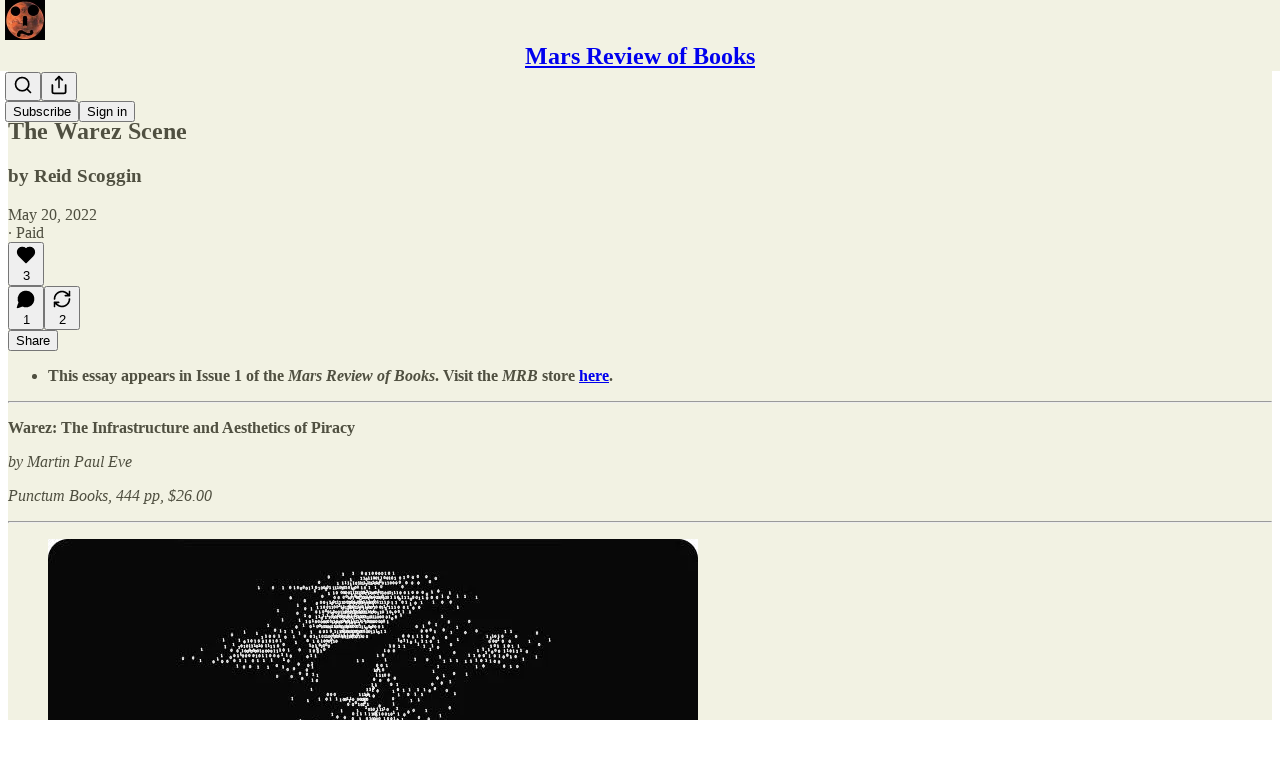

--- FILE ---
content_type: text/html; charset=utf-8
request_url: https://marsreview.org/p/the-warez-scene
body_size: 28353
content:
<!DOCTYPE html>
<html lang="en">
    <head>
        <meta charset="utf-8" />
        <meta name="norton-safeweb-site-verification" content="24usqpep0ejc5w6hod3dulxwciwp0djs6c6ufp96av3t4whuxovj72wfkdjxu82yacb7430qjm8adbd5ezlt4592dq4zrvadcn9j9n-0btgdzpiojfzno16-fnsnu7xd" />
        
        <link rel="preconnect" href="https://substackcdn.com" />
        

        
            <title data-rh="true">The Warez Scene  - Mars Review of Books</title>
            
            <meta data-rh="true" name="theme-color" content="#f2f2e3"/><meta data-rh="true" property="og:type" content="article"/><meta data-rh="true" property="og:title" content="The Warez Scene "/><meta data-rh="true" name="twitter:title" content="The Warez Scene "/><meta data-rh="true" name="description" content="by Reid Scoggin"/><meta data-rh="true" property="og:description" content="by Reid Scoggin"/><meta data-rh="true" name="twitter:description" content="by Reid Scoggin"/><meta data-rh="true" property="og:image" content="https://substackcdn.com/image/fetch/$s_!l6Lu!,w_1200,h_675,c_fill,f_jpg,q_auto:good,fl_progressive:steep,g_auto/https%3A%2F%2Fsubstack-post-media.s3.amazonaws.com%2Fpublic%2Fimages%2F3d17ad92-93ed-4fce-bd71-0dde9a6666c5_650x300.jpeg"/><meta data-rh="true" name="twitter:image" content="https://substackcdn.com/image/fetch/$s_!voOT!,f_auto,q_auto:best,fl_progressive:steep/https%3A%2F%2Fmarsreviewofbooks.substack.com%2Fapi%2Fv1%2Fpost_preview%2F140333854%2Ftwitter.jpg%3Fversion%3D4"/><meta data-rh="true" name="twitter:card" content="summary_large_image"/><meta data-rh="true" name="rating" content="adult"/>
            
            
        

        

        <style>
          @layer legacy, tailwind, pencraftReset, pencraft;
        </style>

        
        <link rel="preload" as="style" href="https://substackcdn.com/bundle/theme/main.57ec6396ea4b5be03b65.css" />
        
        <link rel="preload" as="style" href="https://substackcdn.com/bundle/theme/color_links.c9908948e2f4e05476e6.css" />
        
        
        
        <link rel="preload" as="font" href="https://fonts.gstatic.com/s/spectral/v13/rnCr-xNNww_2s0amA9M5knjsS_ul.woff2" crossorigin />
        

        
            
                <link rel="stylesheet" type="text/css" href="https://substackcdn.com/bundle/static/css/7276.42f3d4e7.css" />
            
                <link rel="stylesheet" type="text/css" href="https://substackcdn.com/bundle/static/css/7045.0b7473d2.css" />
            
                <link rel="stylesheet" type="text/css" href="https://substackcdn.com/bundle/static/css/852.9cd7f82f.css" />
            
                <link rel="stylesheet" type="text/css" href="https://substackcdn.com/bundle/static/css/8577.8d59a919.css" />
            
                <link rel="stylesheet" type="text/css" href="https://substackcdn.com/bundle/static/css/1484.a3975370.css" />
            
                <link rel="stylesheet" type="text/css" href="https://substackcdn.com/bundle/static/css/5611.463006e7.css" />
            
                <link rel="stylesheet" type="text/css" href="https://substackcdn.com/bundle/static/css/5234.fa27c86a.css" />
            
                <link rel="stylesheet" type="text/css" href="https://substackcdn.com/bundle/static/css/5366.448b38a4.css" />
            
                <link rel="stylesheet" type="text/css" href="https://substackcdn.com/bundle/static/css/3401.b546e778.css" />
            
                <link rel="stylesheet" type="text/css" href="https://substackcdn.com/bundle/static/css/5136.b664b468.css" />
            
                <link rel="stylesheet" type="text/css" href="https://substackcdn.com/bundle/static/css/main.aba729d8.css" />
            
                <link rel="stylesheet" type="text/css" href="https://substackcdn.com/bundle/static/css/6379.813be60f.css" />
            
                <link rel="stylesheet" type="text/css" href="https://substackcdn.com/bundle/static/css/5136.b664b468.css" />
            
                <link rel="stylesheet" type="text/css" href="https://substackcdn.com/bundle/static/css/3401.b546e778.css" />
            
                <link rel="stylesheet" type="text/css" href="https://substackcdn.com/bundle/static/css/5366.448b38a4.css" />
            
                <link rel="stylesheet" type="text/css" href="https://substackcdn.com/bundle/static/css/5234.fa27c86a.css" />
            
                <link rel="stylesheet" type="text/css" href="https://substackcdn.com/bundle/static/css/5611.463006e7.css" />
            
                <link rel="stylesheet" type="text/css" href="https://substackcdn.com/bundle/static/css/1484.a3975370.css" />
            
                <link rel="stylesheet" type="text/css" href="https://substackcdn.com/bundle/static/css/8577.8d59a919.css" />
            
                <link rel="stylesheet" type="text/css" href="https://substackcdn.com/bundle/static/css/7045.0b7473d2.css" />
            
        

        
        
        
        
        <meta name="viewport" content="width=device-width, initial-scale=1, maximum-scale=1, user-scalable=0, viewport-fit=cover" />
        <meta name="author" content="Noah Kumin" />
        <meta property="og:url" content="https://marsreview.org/p/the-warez-scene" />
        
        
        <link rel="canonical" href="https://marsreview.org/p/the-warez-scene" />
        

        

        

        

        
            
                <link rel="shortcut icon" href="https://substackcdn.com/image/fetch/$s_!EjFU!,f_auto,q_auto:good,fl_progressive:steep/https%3A%2F%2Fsubstack-post-media.s3.amazonaws.com%2Fpublic%2Fimages%2Ffbc226b9-c822-44a1-b8c4-ce5cc7e88c7e%2Ffavicon.ico">
            
        
            
                <link rel="icon" type="image/png" sizes="16x16" href="https://substackcdn.com/image/fetch/$s_!_iT_!,f_auto,q_auto:good,fl_progressive:steep/https%3A%2F%2Fsubstack-post-media.s3.amazonaws.com%2Fpublic%2Fimages%2Ffbc226b9-c822-44a1-b8c4-ce5cc7e88c7e%2Ffavicon-16x16.png">
            
        
            
                <link rel="icon" type="image/png" sizes="32x32" href="https://substackcdn.com/image/fetch/$s_!vMND!,f_auto,q_auto:good,fl_progressive:steep/https%3A%2F%2Fsubstack-post-media.s3.amazonaws.com%2Fpublic%2Fimages%2Ffbc226b9-c822-44a1-b8c4-ce5cc7e88c7e%2Ffavicon-32x32.png">
            
        
            
                <link rel="icon" type="image/png" sizes="48x48" href="https://substackcdn.com/image/fetch/$s_!rg-4!,f_auto,q_auto:good,fl_progressive:steep/https%3A%2F%2Fsubstack-post-media.s3.amazonaws.com%2Fpublic%2Fimages%2Ffbc226b9-c822-44a1-b8c4-ce5cc7e88c7e%2Ffavicon-48x48.png">
            
        
            
                <link rel="apple-touch-icon" sizes="57x57" href="https://substackcdn.com/image/fetch/$s_!LsjJ!,f_auto,q_auto:good,fl_progressive:steep/https%3A%2F%2Fsubstack-post-media.s3.amazonaws.com%2Fpublic%2Fimages%2Ffbc226b9-c822-44a1-b8c4-ce5cc7e88c7e%2Fapple-touch-icon-57x57.png">
            
        
            
                <link rel="apple-touch-icon" sizes="60x60" href="https://substackcdn.com/image/fetch/$s_!1PIL!,f_auto,q_auto:good,fl_progressive:steep/https%3A%2F%2Fsubstack-post-media.s3.amazonaws.com%2Fpublic%2Fimages%2Ffbc226b9-c822-44a1-b8c4-ce5cc7e88c7e%2Fapple-touch-icon-60x60.png">
            
        
            
                <link rel="apple-touch-icon" sizes="72x72" href="https://substackcdn.com/image/fetch/$s_!WHfT!,f_auto,q_auto:good,fl_progressive:steep/https%3A%2F%2Fsubstack-post-media.s3.amazonaws.com%2Fpublic%2Fimages%2Ffbc226b9-c822-44a1-b8c4-ce5cc7e88c7e%2Fapple-touch-icon-72x72.png">
            
        
            
                <link rel="apple-touch-icon" sizes="76x76" href="https://substackcdn.com/image/fetch/$s_!4485!,f_auto,q_auto:good,fl_progressive:steep/https%3A%2F%2Fsubstack-post-media.s3.amazonaws.com%2Fpublic%2Fimages%2Ffbc226b9-c822-44a1-b8c4-ce5cc7e88c7e%2Fapple-touch-icon-76x76.png">
            
        
            
                <link rel="apple-touch-icon" sizes="114x114" href="https://substackcdn.com/image/fetch/$s_!6gc4!,f_auto,q_auto:good,fl_progressive:steep/https%3A%2F%2Fsubstack-post-media.s3.amazonaws.com%2Fpublic%2Fimages%2Ffbc226b9-c822-44a1-b8c4-ce5cc7e88c7e%2Fapple-touch-icon-114x114.png">
            
        
            
                <link rel="apple-touch-icon" sizes="120x120" href="https://substackcdn.com/image/fetch/$s_!4BpC!,f_auto,q_auto:good,fl_progressive:steep/https%3A%2F%2Fsubstack-post-media.s3.amazonaws.com%2Fpublic%2Fimages%2Ffbc226b9-c822-44a1-b8c4-ce5cc7e88c7e%2Fapple-touch-icon-120x120.png">
            
        
            
                <link rel="apple-touch-icon" sizes="144x144" href="https://substackcdn.com/image/fetch/$s_!sqIU!,f_auto,q_auto:good,fl_progressive:steep/https%3A%2F%2Fsubstack-post-media.s3.amazonaws.com%2Fpublic%2Fimages%2Ffbc226b9-c822-44a1-b8c4-ce5cc7e88c7e%2Fapple-touch-icon-144x144.png">
            
        
            
                <link rel="apple-touch-icon" sizes="152x152" href="https://substackcdn.com/image/fetch/$s_!_bPT!,f_auto,q_auto:good,fl_progressive:steep/https%3A%2F%2Fsubstack-post-media.s3.amazonaws.com%2Fpublic%2Fimages%2Ffbc226b9-c822-44a1-b8c4-ce5cc7e88c7e%2Fapple-touch-icon-152x152.png">
            
        
            
                <link rel="apple-touch-icon" sizes="167x167" href="https://substackcdn.com/image/fetch/$s_!kekS!,f_auto,q_auto:good,fl_progressive:steep/https%3A%2F%2Fsubstack-post-media.s3.amazonaws.com%2Fpublic%2Fimages%2Ffbc226b9-c822-44a1-b8c4-ce5cc7e88c7e%2Fapple-touch-icon-167x167.png">
            
        
            
                <link rel="apple-touch-icon" sizes="180x180" href="https://substackcdn.com/image/fetch/$s_!f5uD!,f_auto,q_auto:good,fl_progressive:steep/https%3A%2F%2Fsubstack-post-media.s3.amazonaws.com%2Fpublic%2Fimages%2Ffbc226b9-c822-44a1-b8c4-ce5cc7e88c7e%2Fapple-touch-icon-180x180.png">
            
        
            
                <link rel="apple-touch-icon" sizes="1024x1024" href="https://substackcdn.com/image/fetch/$s_!Kac4!,f_auto,q_auto:good,fl_progressive:steep/https%3A%2F%2Fsubstack-post-media.s3.amazonaws.com%2Fpublic%2Fimages%2Ffbc226b9-c822-44a1-b8c4-ce5cc7e88c7e%2Fapple-touch-icon-1024x1024.png">
            
        
            
        
            
        
            
        

        

        
            <link rel="alternate" type="application/rss+xml" href="/feed?sectionId=98544" title="Mars Review of Books"/>
        

        
        
          <style>
            @font-face{font-family:'Spectral';font-style:italic;font-weight:400;font-display:fallback;src:url(https://fonts.gstatic.com/s/spectral/v13/rnCt-xNNww_2s0amA9M8on7mTNmnUHowCw.woff2) format('woff2');unicode-range:U+0301,U+0400-045F,U+0490-0491,U+04B0-04B1,U+2116}@font-face{font-family:'Spectral';font-style:italic;font-weight:400;font-display:fallback;src:url(https://fonts.gstatic.com/s/spectral/v13/rnCt-xNNww_2s0amA9M8onXmTNmnUHowCw.woff2) format('woff2');unicode-range:U+0102-0103,U+0110-0111,U+0128-0129,U+0168-0169,U+01A0-01A1,U+01AF-01B0,U+0300-0301,U+0303-0304,U+0308-0309,U+0323,U+0329,U+1EA0-1EF9,U+20AB}@font-face{font-family:'Spectral';font-style:italic;font-weight:400;font-display:fallback;src:url(https://fonts.gstatic.com/s/spectral/v13/rnCt-xNNww_2s0amA9M8onTmTNmnUHowCw.woff2) format('woff2');unicode-range:U+0100-02AF,U+0304,U+0308,U+0329,U+1E00-1E9F,U+1EF2-1EFF,U+2020,U+20A0-20AB,U+20AD-20CF,U+2113,U+2C60-2C7F,U+A720-A7FF}@font-face{font-family:'Spectral';font-style:italic;font-weight:400;font-display:fallback;src:url(https://fonts.gstatic.com/s/spectral/v13/rnCt-xNNww_2s0amA9M8onrmTNmnUHo.woff2) format('woff2');unicode-range:U+0000-00FF,U+0131,U+0152-0153,U+02BB-02BC,U+02C6,U+02DA,U+02DC,U+0304,U+0308,U+0329,U+2000-206F,U+2074,U+20AC,U+2122,U+2191,U+2193,U+2212,U+2215,U+FEFF,U+FFFD}@font-face{font-family:'Spectral';font-style:normal;font-weight:400;font-display:fallback;src:url(https://fonts.gstatic.com/s/spectral/v13/rnCr-xNNww_2s0amA9M9knjsS_ulYHs.woff2) format('woff2');unicode-range:U+0301,U+0400-045F,U+0490-0491,U+04B0-04B1,U+2116}@font-face{font-family:'Spectral';font-style:normal;font-weight:400;font-display:fallback;src:url(https://fonts.gstatic.com/s/spectral/v13/rnCr-xNNww_2s0amA9M2knjsS_ulYHs.woff2) format('woff2');unicode-range:U+0102-0103,U+0110-0111,U+0128-0129,U+0168-0169,U+01A0-01A1,U+01AF-01B0,U+0300-0301,U+0303-0304,U+0308-0309,U+0323,U+0329,U+1EA0-1EF9,U+20AB}@font-face{font-family:'Spectral';font-style:normal;font-weight:400;font-display:fallback;src:url(https://fonts.gstatic.com/s/spectral/v13/rnCr-xNNww_2s0amA9M3knjsS_ulYHs.woff2) format('woff2');unicode-range:U+0100-02AF,U+0304,U+0308,U+0329,U+1E00-1E9F,U+1EF2-1EFF,U+2020,U+20A0-20AB,U+20AD-20CF,U+2113,U+2C60-2C7F,U+A720-A7FF}@font-face{font-family:'Spectral';font-style:normal;font-weight:400;font-display:fallback;src:url(https://fonts.gstatic.com/s/spectral/v13/rnCr-xNNww_2s0amA9M5knjsS_ul.woff2) format('woff2');unicode-range:U+0000-00FF,U+0131,U+0152-0153,U+02BB-02BC,U+02C6,U+02DA,U+02DC,U+0304,U+0308,U+0329,U+2000-206F,U+2074,U+20AC,U+2122,U+2191,U+2193,U+2212,U+2215,U+FEFF,U+FFFD}@font-face{font-family:'Spectral';font-style:normal;font-weight:600;font-display:fallback;src:url(https://fonts.gstatic.com/s/spectral/v13/rnCs-xNNww_2s0amA9vmtm3FafaPWnIIMrY.woff2) format('woff2');unicode-range:U+0301,U+0400-045F,U+0490-0491,U+04B0-04B1,U+2116}@font-face{font-family:'Spectral';font-style:normal;font-weight:600;font-display:fallback;src:url(https://fonts.gstatic.com/s/spectral/v13/rnCs-xNNww_2s0amA9vmtm3OafaPWnIIMrY.woff2) format('woff2');unicode-range:U+0102-0103,U+0110-0111,U+0128-0129,U+0168-0169,U+01A0-01A1,U+01AF-01B0,U+0300-0301,U+0303-0304,U+0308-0309,U+0323,U+0329,U+1EA0-1EF9,U+20AB}@font-face{font-family:'Spectral';font-style:normal;font-weight:600;font-display:fallback;src:url(https://fonts.gstatic.com/s/spectral/v13/rnCs-xNNww_2s0amA9vmtm3PafaPWnIIMrY.woff2) format('woff2');unicode-range:U+0100-02AF,U+0304,U+0308,U+0329,U+1E00-1E9F,U+1EF2-1EFF,U+2020,U+20A0-20AB,U+20AD-20CF,U+2113,U+2C60-2C7F,U+A720-A7FF}@font-face{font-family:'Spectral';font-style:normal;font-weight:600;font-display:fallback;src:url(https://fonts.gstatic.com/s/spectral/v13/rnCs-xNNww_2s0amA9vmtm3BafaPWnII.woff2) format('woff2');unicode-range:U+0000-00FF,U+0131,U+0152-0153,U+02BB-02BC,U+02C6,U+02DA,U+02DC,U+0304,U+0308,U+0329,U+2000-206F,U+2074,U+20AC,U+2122,U+2191,U+2193,U+2212,U+2215,U+FEFF,U+FFFD}
            @font-face{font-family:'Lora';font-style:italic;font-weight:400;font-display:fallback;src:url(https://fonts.gstatic.com/s/lora/v37/0QI8MX1D_JOuMw_hLdO6T2wV9KnW-MoFoqJ2nPWc3ZyhTjcV.woff2) format('woff2');unicode-range:U+0460-052F,U+1C80-1C8A,U+20B4,U+2DE0-2DFF,U+A640-A69F,U+FE2E-FE2F}@font-face{font-family:'Lora';font-style:italic;font-weight:400;font-display:fallback;src:url(https://fonts.gstatic.com/s/lora/v37/0QI8MX1D_JOuMw_hLdO6T2wV9KnW-MoFoqt2nPWc3ZyhTjcV.woff2) format('woff2');unicode-range:U+0301,U+0400-045F,U+0490-0491,U+04B0-04B1,U+2116}@font-face{font-family:'Lora';font-style:italic;font-weight:400;font-display:fallback;src:url(https://fonts.gstatic.com/s/lora/v37/0QI8MX1D_JOuMw_hLdO6T2wV9KnW-MoFoqB2nPWc3ZyhTjcV.woff2) format('woff2');unicode-range:U+0102-0103,U+0110-0111,U+0128-0129,U+0168-0169,U+01A0-01A1,U+01AF-01B0,U+0300-0301,U+0303-0304,U+0308-0309,U+0323,U+0329,U+1EA0-1EF9,U+20AB}@font-face{font-family:'Lora';font-style:italic;font-weight:400;font-display:fallback;src:url(https://fonts.gstatic.com/s/lora/v37/0QI8MX1D_JOuMw_hLdO6T2wV9KnW-MoFoqF2nPWc3ZyhTjcV.woff2) format('woff2');unicode-range:U+0100-02BA,U+02BD-02C5,U+02C7-02CC,U+02CE-02D7,U+02DD-02FF,U+0304,U+0308,U+0329,U+1D00-1DBF,U+1E00-1E9F,U+1EF2-1EFF,U+2020,U+20A0-20AB,U+20AD-20C0,U+2113,U+2C60-2C7F,U+A720-A7FF}@font-face{font-family:'Lora';font-style:italic;font-weight:400;font-display:fallback;src:url(https://fonts.gstatic.com/s/lora/v37/0QI8MX1D_JOuMw_hLdO6T2wV9KnW-MoFoq92nPWc3ZyhTg.woff2) format('woff2');unicode-range:U+0000-00FF,U+0131,U+0152-0153,U+02BB-02BC,U+02C6,U+02DA,U+02DC,U+0304,U+0308,U+0329,U+2000-206F,U+20AC,U+2122,U+2191,U+2193,U+2212,U+2215,U+FEFF,U+FFFD}@font-face{font-family:'Lora';font-style:normal;font-weight:400;font-display:fallback;src:url(https://fonts.gstatic.com/s/lora/v37/0QIvMX1D_JOuMwf7I_FMl_GW8g.woff2) format('woff2');unicode-range:U+0460-052F,U+1C80-1C8A,U+20B4,U+2DE0-2DFF,U+A640-A69F,U+FE2E-FE2F}@font-face{font-family:'Lora';font-style:normal;font-weight:400;font-display:fallback;src:url(https://fonts.gstatic.com/s/lora/v37/0QIvMX1D_JOuMw77I_FMl_GW8g.woff2) format('woff2');unicode-range:U+0301,U+0400-045F,U+0490-0491,U+04B0-04B1,U+2116}@font-face{font-family:'Lora';font-style:normal;font-weight:400;font-display:fallback;src:url(https://fonts.gstatic.com/s/lora/v37/0QIvMX1D_JOuMwX7I_FMl_GW8g.woff2) format('woff2');unicode-range:U+0102-0103,U+0110-0111,U+0128-0129,U+0168-0169,U+01A0-01A1,U+01AF-01B0,U+0300-0301,U+0303-0304,U+0308-0309,U+0323,U+0329,U+1EA0-1EF9,U+20AB}@font-face{font-family:'Lora';font-style:normal;font-weight:400;font-display:fallback;src:url(https://fonts.gstatic.com/s/lora/v37/0QIvMX1D_JOuMwT7I_FMl_GW8g.woff2) format('woff2');unicode-range:U+0100-02BA,U+02BD-02C5,U+02C7-02CC,U+02CE-02D7,U+02DD-02FF,U+0304,U+0308,U+0329,U+1D00-1DBF,U+1E00-1E9F,U+1EF2-1EFF,U+2020,U+20A0-20AB,U+20AD-20C0,U+2113,U+2C60-2C7F,U+A720-A7FF}@font-face{font-family:'Lora';font-style:normal;font-weight:400;font-display:fallback;src:url(https://fonts.gstatic.com/s/lora/v37/0QIvMX1D_JOuMwr7I_FMl_E.woff2) format('woff2');unicode-range:U+0000-00FF,U+0131,U+0152-0153,U+02BB-02BC,U+02C6,U+02DA,U+02DC,U+0304,U+0308,U+0329,U+2000-206F,U+20AC,U+2122,U+2191,U+2193,U+2212,U+2215,U+FEFF,U+FFFD}@font-face{font-family:'Lora';font-style:normal;font-weight:500;font-display:fallback;src:url(https://fonts.gstatic.com/s/lora/v37/0QIvMX1D_JOuMwf7I_FMl_GW8g.woff2) format('woff2');unicode-range:U+0460-052F,U+1C80-1C8A,U+20B4,U+2DE0-2DFF,U+A640-A69F,U+FE2E-FE2F}@font-face{font-family:'Lora';font-style:normal;font-weight:500;font-display:fallback;src:url(https://fonts.gstatic.com/s/lora/v37/0QIvMX1D_JOuMw77I_FMl_GW8g.woff2) format('woff2');unicode-range:U+0301,U+0400-045F,U+0490-0491,U+04B0-04B1,U+2116}@font-face{font-family:'Lora';font-style:normal;font-weight:500;font-display:fallback;src:url(https://fonts.gstatic.com/s/lora/v37/0QIvMX1D_JOuMwX7I_FMl_GW8g.woff2) format('woff2');unicode-range:U+0102-0103,U+0110-0111,U+0128-0129,U+0168-0169,U+01A0-01A1,U+01AF-01B0,U+0300-0301,U+0303-0304,U+0308-0309,U+0323,U+0329,U+1EA0-1EF9,U+20AB}@font-face{font-family:'Lora';font-style:normal;font-weight:500;font-display:fallback;src:url(https://fonts.gstatic.com/s/lora/v37/0QIvMX1D_JOuMwT7I_FMl_GW8g.woff2) format('woff2');unicode-range:U+0100-02BA,U+02BD-02C5,U+02C7-02CC,U+02CE-02D7,U+02DD-02FF,U+0304,U+0308,U+0329,U+1D00-1DBF,U+1E00-1E9F,U+1EF2-1EFF,U+2020,U+20A0-20AB,U+20AD-20C0,U+2113,U+2C60-2C7F,U+A720-A7FF}@font-face{font-family:'Lora';font-style:normal;font-weight:500;font-display:fallback;src:url(https://fonts.gstatic.com/s/lora/v37/0QIvMX1D_JOuMwr7I_FMl_E.woff2) format('woff2');unicode-range:U+0000-00FF,U+0131,U+0152-0153,U+02BB-02BC,U+02C6,U+02DA,U+02DC,U+0304,U+0308,U+0329,U+2000-206F,U+20AC,U+2122,U+2191,U+2193,U+2212,U+2215,U+FEFF,U+FFFD}@font-face{font-family:'Lora';font-style:normal;font-weight:600;font-display:fallback;src:url(https://fonts.gstatic.com/s/lora/v37/0QIvMX1D_JOuMwf7I_FMl_GW8g.woff2) format('woff2');unicode-range:U+0460-052F,U+1C80-1C8A,U+20B4,U+2DE0-2DFF,U+A640-A69F,U+FE2E-FE2F}@font-face{font-family:'Lora';font-style:normal;font-weight:600;font-display:fallback;src:url(https://fonts.gstatic.com/s/lora/v37/0QIvMX1D_JOuMw77I_FMl_GW8g.woff2) format('woff2');unicode-range:U+0301,U+0400-045F,U+0490-0491,U+04B0-04B1,U+2116}@font-face{font-family:'Lora';font-style:normal;font-weight:600;font-display:fallback;src:url(https://fonts.gstatic.com/s/lora/v37/0QIvMX1D_JOuMwX7I_FMl_GW8g.woff2) format('woff2');unicode-range:U+0102-0103,U+0110-0111,U+0128-0129,U+0168-0169,U+01A0-01A1,U+01AF-01B0,U+0300-0301,U+0303-0304,U+0308-0309,U+0323,U+0329,U+1EA0-1EF9,U+20AB}@font-face{font-family:'Lora';font-style:normal;font-weight:600;font-display:fallback;src:url(https://fonts.gstatic.com/s/lora/v37/0QIvMX1D_JOuMwT7I_FMl_GW8g.woff2) format('woff2');unicode-range:U+0100-02BA,U+02BD-02C5,U+02C7-02CC,U+02CE-02D7,U+02DD-02FF,U+0304,U+0308,U+0329,U+1D00-1DBF,U+1E00-1E9F,U+1EF2-1EFF,U+2020,U+20A0-20AB,U+20AD-20C0,U+2113,U+2C60-2C7F,U+A720-A7FF}@font-face{font-family:'Lora';font-style:normal;font-weight:600;font-display:fallback;src:url(https://fonts.gstatic.com/s/lora/v37/0QIvMX1D_JOuMwr7I_FMl_E.woff2) format('woff2');unicode-range:U+0000-00FF,U+0131,U+0152-0153,U+02BB-02BC,U+02C6,U+02DA,U+02DC,U+0304,U+0308,U+0329,U+2000-206F,U+20AC,U+2122,U+2191,U+2193,U+2212,U+2215,U+FEFF,U+FFFD}@font-face{font-family:'Lora';font-style:normal;font-weight:700;font-display:fallback;src:url(https://fonts.gstatic.com/s/lora/v37/0QIvMX1D_JOuMwf7I_FMl_GW8g.woff2) format('woff2');unicode-range:U+0460-052F,U+1C80-1C8A,U+20B4,U+2DE0-2DFF,U+A640-A69F,U+FE2E-FE2F}@font-face{font-family:'Lora';font-style:normal;font-weight:700;font-display:fallback;src:url(https://fonts.gstatic.com/s/lora/v37/0QIvMX1D_JOuMw77I_FMl_GW8g.woff2) format('woff2');unicode-range:U+0301,U+0400-045F,U+0490-0491,U+04B0-04B1,U+2116}@font-face{font-family:'Lora';font-style:normal;font-weight:700;font-display:fallback;src:url(https://fonts.gstatic.com/s/lora/v37/0QIvMX1D_JOuMwX7I_FMl_GW8g.woff2) format('woff2');unicode-range:U+0102-0103,U+0110-0111,U+0128-0129,U+0168-0169,U+01A0-01A1,U+01AF-01B0,U+0300-0301,U+0303-0304,U+0308-0309,U+0323,U+0329,U+1EA0-1EF9,U+20AB}@font-face{font-family:'Lora';font-style:normal;font-weight:700;font-display:fallback;src:url(https://fonts.gstatic.com/s/lora/v37/0QIvMX1D_JOuMwT7I_FMl_GW8g.woff2) format('woff2');unicode-range:U+0100-02BA,U+02BD-02C5,U+02C7-02CC,U+02CE-02D7,U+02DD-02FF,U+0304,U+0308,U+0329,U+1D00-1DBF,U+1E00-1E9F,U+1EF2-1EFF,U+2020,U+20A0-20AB,U+20AD-20C0,U+2113,U+2C60-2C7F,U+A720-A7FF}@font-face{font-family:'Lora';font-style:normal;font-weight:700;font-display:fallback;src:url(https://fonts.gstatic.com/s/lora/v37/0QIvMX1D_JOuMwr7I_FMl_E.woff2) format('woff2');unicode-range:U+0000-00FF,U+0131,U+0152-0153,U+02BB-02BC,U+02C6,U+02DA,U+02DC,U+0304,U+0308,U+0329,U+2000-206F,U+20AC,U+2122,U+2191,U+2193,U+2212,U+2215,U+FEFF,U+FFFD}
          </style>
        
        

        <style>:root{--color_theme_bg_pop:#7e2310;--background_pop:#7e2310;--color_theme_bg_web:#f2f2e3;--cover_bg_color:#f2f2e3;--cover_bg_color_secondary:#e3e3d5;--background_pop_darken:#671d0d;--print_on_pop:#ffffff;--color_theme_bg_pop_darken:#671d0d;--color_theme_print_on_pop:#ffffff;--color_theme_bg_pop_20:rgba(126, 35, 16, 0.2);--color_theme_bg_pop_30:rgba(126, 35, 16, 0.3);--print_pop:#7e2310;--color_theme_accent:#7e2310;--cover_print_primary:#363737;--cover_print_secondary:#757575;--cover_print_tertiary:#b6b6b6;--cover_border_color:#7e2310;--font_family_headings_preset:Lora,sans-serif;--font_weight_headings_preset:600;--font_preset_heading:fancy_serif;--home_hero:magazine-5;--home_posts:grid;--web_bg_color:#f2f2e3;--background_contrast_1:#e3e3d5;--background_contrast_2:#d1d1c4;--background_contrast_3:#aeaea3;--background_contrast_4:#8b8b82;--background_contrast_5:#4c4c48;--color_theme_bg_contrast_1:#e3e3d5;--color_theme_bg_contrast_2:#d1d1c4;--color_theme_bg_contrast_3:#aeaea3;--color_theme_bg_contrast_4:#8b8b82;--color_theme_bg_contrast_5:#4c4c48;--color_theme_bg_elevated:#f2f2e3;--color_theme_bg_elevated_secondary:#e3e3d5;--color_theme_bg_elevated_tertiary:#d1d1c4;--color_theme_detail:#dadacc;--background_contrast_pop:rgba(126, 35, 16, 0.4);--color_theme_bg_contrast_pop:rgba(126, 35, 16, 0.4);--theme_bg_is_dark:0;--print_on_web_bg_color:hsl(60, 9.83441485791006%, 28.431372549019606%);--print_secondary_on_web_bg_color:#81827c;--background_pop_rgb:126, 35, 16;--color_theme_bg_pop_rgb:126, 35, 16;--color_theme_accent_rgb:126, 35, 16;}</style>

        
            <link rel="stylesheet" href="https://substackcdn.com/bundle/theme/main.57ec6396ea4b5be03b65.css" />
        
            <link rel="stylesheet" href="https://substackcdn.com/bundle/theme/color_links.c9908948e2f4e05476e6.css" />
        

        <style></style>

        

        

        

        
    </head>

    <body class="">
        

        

        

        

        

        

        <div id="entry">
            <div id="main" class="main typography use-theme-bg"><div class="pencraft pc-display-contents pc-reset pubTheme-yiXxQA"><div data-testid="navbar" class="main-menu"><div class="mainMenuContent-DME8DR"><div style="position:relative;height:71px;" class="pencraft pc-display-flex pc-gap-12 pc-paddingLeft-20 pc-paddingRight-20 pc-justifyContent-space-between pc-alignItems-center pc-reset border-bottom-detail-k1F6C4 topBar-pIF0J1"><div style="flex-basis:0px;flex-grow:1;" class="logoContainer-p12gJb"><a href="/" native class="pencraft pc-display-contents pc-reset"><div draggable="false" class="pencraft pc-display-flex pc-position-relative pc-reset"><div style="width:40px;height:40px;" class="pencraft pc-display-flex pc-reset bg-white-ZBV5av pc-borderRadius-sm overflow-hidden-WdpwT6 sizing-border-box-DggLA4"><picture><source type="image/webp" srcset="https://substackcdn.com/image/fetch/$s_!9xVk!,w_80,h_80,c_fill,f_webp,q_auto:good,fl_progressive:steep,g_auto/https%3A%2F%2Fsubstack-post-media.s3.amazonaws.com%2Fpublic%2Fimages%2Fb531200d-5d3c-4191-b953-9bfafa0ad04f_1280x1280.png"/><img src="https://substackcdn.com/image/fetch/$s_!9xVk!,w_80,h_80,c_fill,f_auto,q_auto:good,fl_progressive:steep,g_auto/https%3A%2F%2Fsubstack-post-media.s3.amazonaws.com%2Fpublic%2Fimages%2Fb531200d-5d3c-4191-b953-9bfafa0ad04f_1280x1280.png" sizes="100vw" alt="Mars Review of Books" width="80" height="80" style="width:40px;height:40px;" draggable="false" class="img-OACg1c object-fit-cover-u4ReeV pencraft pc-reset"/></picture></div></div></a></div><div style="flex-grow:0;" class="titleContainer-DJYq5v"><h1 class="pencraft pc-reset font-pub-headings-FE5byy reset-IxiVJZ title-oOnUGd"><a href="/" class="pencraft pc-display-contents pc-reset">Mars Review of Books</a></h1></div><div style="flex-basis:0px;flex-grow:1;" class="pencraft pc-display-flex pc-justifyContent-flex-end pc-alignItems-center pc-reset"><div class="buttonsContainer-SJBuep"><div class="pencraft pc-display-flex pc-gap-8 pc-justifyContent-flex-end pc-alignItems-center pc-reset navbar-buttons"><div class="pencraft pc-display-flex pc-gap-4 pc-reset"><span data-state="closed"><button tabindex="0" type="button" aria-label="Search" class="pencraft pc-reset pencraft iconButton-mq_Et5 iconButtonBase-dJGHgN buttonBase-GK1x3M buttonStyle-r7yGCK size_md-gCDS3o priority_tertiary-rlke8z"><svg xmlns="http://www.w3.org/2000/svg" width="20" height="20" viewBox="0 0 24 24" fill="none" stroke="currentColor" stroke-width="2" stroke-linecap="round" stroke-linejoin="round" class="lucide lucide-search"><circle cx="11" cy="11" r="8"></circle><path d="m21 21-4.3-4.3"></path></svg></button></span><button tabindex="0" type="button" aria-label="Share Publication" id="headlessui-menu-button-P0-5" aria-haspopup="menu" aria-expanded="false" data-headlessui-state class="pencraft pc-reset pencraft iconButton-mq_Et5 iconButtonBase-dJGHgN buttonBase-GK1x3M buttonStyle-r7yGCK size_md-gCDS3o priority_tertiary-rlke8z"><svg xmlns="http://www.w3.org/2000/svg" width="20" height="20" viewBox="0 0 24 24" fill="none" stroke="currentColor" stroke-width="2" stroke-linecap="round" stroke-linejoin="round" class="lucide lucide-share"><path d="M4 12v8a2 2 0 0 0 2 2h12a2 2 0 0 0 2-2v-8"></path><polyline points="16 6 12 2 8 6"></polyline><line x1="12" x2="12" y1="2" y2="15"></line></svg></button></div><button tabindex="0" type="button" data-testid="noncontributor-cta-button" class="pencraft pc-reset pencraft buttonBase-GK1x3M buttonText-X0uSmG buttonStyle-r7yGCK priority_primary-RfbeYt size_md-gCDS3o">Subscribe</button><button tabindex="0" type="button" native data-href="https://substack.com/sign-in?redirect=%2Fp%2Fthe-warez-scene&amp;for_pub=marsreviewofbooks" class="pencraft pc-reset pencraft buttonBase-GK1x3M buttonText-X0uSmG buttonStyle-r7yGCK priority_tertiary-rlke8z size_md-gCDS3o">Sign in</button></div></div></div></div></div><div style="height:72px;"></div></div></div><div><script type="application/ld+json">{"@context":"https://schema.org","@type":"NewsArticle","url":"https://marsreview.org/p/the-warez-scene","mainEntityOfPage":"https://marsreview.org/p/the-warez-scene","headline":"The Warez Scene ","description":"by Reid Scoggin","image":[{"@type":"ImageObject","url":"https://substackcdn.com/image/fetch/$s_!l6Lu!,f_auto,q_auto:good,fl_progressive:steep/https%3A%2F%2Fsubstack-post-media.s3.amazonaws.com%2Fpublic%2Fimages%2F3d17ad92-93ed-4fce-bd71-0dde9a6666c5_650x300.jpeg"}],"datePublished":"2022-05-20T16:44:00+00:00","dateModified":"2022-05-20T16:44:00+00:00","isAccessibleForFree":false,"author":{"@type":"Organization","name":"Mars Review of Books","url":"https://marsreview.org","description":"The Digital Home of the Mars Review of Books","interactionStatistic":{"@type":"InteractionCounter","name":"Subscribers","interactionType":"https://schema.org/SubscribeAction","userInteractionCount":1000},"identifier":"pub:1255696","logo":{"@type":"ImageObject","url":"https://substackcdn.com/image/fetch/$s_!9xVk!,f_auto,q_auto:good,fl_progressive:steep/https%3A%2F%2Fsubstack-post-media.s3.amazonaws.com%2Fpublic%2Fimages%2Fb531200d-5d3c-4191-b953-9bfafa0ad04f_1280x1280.png","contentUrl":"https://substackcdn.com/image/fetch/$s_!9xVk!,f_auto,q_auto:good,fl_progressive:steep/https%3A%2F%2Fsubstack-post-media.s3.amazonaws.com%2Fpublic%2Fimages%2Fb531200d-5d3c-4191-b953-9bfafa0ad04f_1280x1280.png","thumbnailUrl":"https://substackcdn.com/image/fetch/$s_!9xVk!,w_128,h_128,c_limit,f_auto,q_auto:good,fl_progressive:steep/https%3A%2F%2Fsubstack-post-media.s3.amazonaws.com%2Fpublic%2Fimages%2Fb531200d-5d3c-4191-b953-9bfafa0ad04f_1280x1280.png"},"image":{"@type":"ImageObject","url":"https://substackcdn.com/image/fetch/$s_!9xVk!,f_auto,q_auto:good,fl_progressive:steep/https%3A%2F%2Fsubstack-post-media.s3.amazonaws.com%2Fpublic%2Fimages%2Fb531200d-5d3c-4191-b953-9bfafa0ad04f_1280x1280.png","contentUrl":"https://substackcdn.com/image/fetch/$s_!9xVk!,f_auto,q_auto:good,fl_progressive:steep/https%3A%2F%2Fsubstack-post-media.s3.amazonaws.com%2Fpublic%2Fimages%2Fb531200d-5d3c-4191-b953-9bfafa0ad04f_1280x1280.png","thumbnailUrl":"https://substackcdn.com/image/fetch/$s_!9xVk!,w_128,h_128,c_limit,f_auto,q_auto:good,fl_progressive:steep/https%3A%2F%2Fsubstack-post-media.s3.amazonaws.com%2Fpublic%2Fimages%2Fb531200d-5d3c-4191-b953-9bfafa0ad04f_1280x1280.png"}},"publisher":{"@type":"Organization","name":"Mars Review of Books","url":"https://marsreview.org","description":"The Digital Home of the Mars Review of Books","interactionStatistic":{"@type":"InteractionCounter","name":"Subscribers","interactionType":"https://schema.org/SubscribeAction","userInteractionCount":1000},"identifier":"pub:1255696","logo":{"@type":"ImageObject","url":"https://substackcdn.com/image/fetch/$s_!9xVk!,f_auto,q_auto:good,fl_progressive:steep/https%3A%2F%2Fsubstack-post-media.s3.amazonaws.com%2Fpublic%2Fimages%2Fb531200d-5d3c-4191-b953-9bfafa0ad04f_1280x1280.png","contentUrl":"https://substackcdn.com/image/fetch/$s_!9xVk!,f_auto,q_auto:good,fl_progressive:steep/https%3A%2F%2Fsubstack-post-media.s3.amazonaws.com%2Fpublic%2Fimages%2Fb531200d-5d3c-4191-b953-9bfafa0ad04f_1280x1280.png","thumbnailUrl":"https://substackcdn.com/image/fetch/$s_!9xVk!,w_128,h_128,c_limit,f_auto,q_auto:good,fl_progressive:steep/https%3A%2F%2Fsubstack-post-media.s3.amazonaws.com%2Fpublic%2Fimages%2Fb531200d-5d3c-4191-b953-9bfafa0ad04f_1280x1280.png"},"image":{"@type":"ImageObject","url":"https://substackcdn.com/image/fetch/$s_!9xVk!,f_auto,q_auto:good,fl_progressive:steep/https%3A%2F%2Fsubstack-post-media.s3.amazonaws.com%2Fpublic%2Fimages%2Fb531200d-5d3c-4191-b953-9bfafa0ad04f_1280x1280.png","contentUrl":"https://substackcdn.com/image/fetch/$s_!9xVk!,f_auto,q_auto:good,fl_progressive:steep/https%3A%2F%2Fsubstack-post-media.s3.amazonaws.com%2Fpublic%2Fimages%2Fb531200d-5d3c-4191-b953-9bfafa0ad04f_1280x1280.png","thumbnailUrl":"https://substackcdn.com/image/fetch/$s_!9xVk!,w_128,h_128,c_limit,f_auto,q_auto:good,fl_progressive:steep/https%3A%2F%2Fsubstack-post-media.s3.amazonaws.com%2Fpublic%2Fimages%2Fb531200d-5d3c-4191-b953-9bfafa0ad04f_1280x1280.png"}},"interactionStatistic":[{"@type":"InteractionCounter","interactionType":"https://schema.org/LikeAction","userInteractionCount":3},{"@type":"InteractionCounter","interactionType":"https://schema.org/ShareAction","userInteractionCount":2},{"@type":"InteractionCounter","interactionType":"https://schema.org/CommentAction","userInteractionCount":1}]}</script><div aria-label="Post" role="main" class="single-post-container"><div class="container"><div class="single-post"><div class="pencraft pc-display-contents pc-reset pubTheme-yiXxQA"><article class="typography newsletter-post post"><div role="region" aria-label="Post header" class="post-header"><div class="pencraft pc-display-flex pc-reset post-label"><a href="https://marsreview.org/s/issue-1/?utm_source=substack&amp;utm_medium=menu" class="pencraft pc-reset color-secondary-ls1g8s line-height-20-t4M0El font-meta-MWBumP size-14-MLPa7j weight-medium-fw81nC transform-uppercase-yKDgcq reset-IxiVJZ meta-EgzBVA">Issue 1</a></div><h1 dir="auto" class="post-title published title-X77sOw">The Warez Scene </h1><h3 dir="auto" class="subtitle subtitle-HEEcLo">by Reid Scoggin </h3><div aria-label="Post UFI" role="region" class="pencraft pc-display-flex pc-flexDirection-column pc-paddingBottom-16 pc-reset"><div class="pencraft pc-display-flex pc-flexDirection-column pc-paddingTop-16 pc-paddingBottom-16 pc-reset"><div class="pencraft pc-display-flex pc-gap-12 pc-alignItems-center pc-reset byline-wrapper"><div class="pencraft pc-display-flex pc-flexDirection-column pc-reset"><div class="pencraft pc-display-flex pc-gap-4 pc-reset"><div class="pencraft pc-reset color-pub-secondary-text-hGQ02T line-height-20-t4M0El font-meta-MWBumP size-11-NuY2Zx weight-medium-fw81nC transform-uppercase-yKDgcq reset-IxiVJZ meta-EgzBVA">May 20, 2022</div><div class="pencraft pc-reset color-pub-secondary-text-hGQ02T line-height-20-t4M0El font-meta-MWBumP size-11-NuY2Zx weight-medium-fw81nC transform-uppercase-yKDgcq reset-IxiVJZ meta-EgzBVA">∙ Paid</div></div></div></div></div><div class="pencraft pc-display-flex pc-gap-16 pc-paddingTop-16 pc-paddingBottom-16 pc-justifyContent-space-between pc-alignItems-center pc-reset flex-grow-rzmknG border-top-detail-themed-k9TZAY border-bottom-detail-themed-Ua9186 post-ufi"><div class="pencraft pc-display-flex pc-gap-8 pc-reset"><div class="like-button-container post-ufi-button style-button"><button tabindex="0" type="button" aria-label="Like (3)" aria-pressed="false" class="pencraft pc-reset pencraft post-ufi-button style-button has-label with-border"><svg role="img" style="height:20px;width:20px;" width="20" height="20" viewBox="0 0 24 24" fill="#000000" stroke-width="2" stroke="#000" xmlns="http://www.w3.org/2000/svg" class="icon"><g><title></title><svg xmlns="http://www.w3.org/2000/svg" width="24" height="24" viewBox="0 0 24 24" stroke-width="2" stroke-linecap="round" stroke-linejoin="round" class="lucide lucide-heart"><path d="M19 14c1.49-1.46 3-3.21 3-5.5A5.5 5.5 0 0 0 16.5 3c-1.76 0-3 .5-4.5 2-1.5-1.5-2.74-2-4.5-2A5.5 5.5 0 0 0 2 8.5c0 2.3 1.5 4.05 3 5.5l7 7Z"></path></svg></g></svg><div class="label">3</div></button></div><button tabindex="0" type="button" aria-label="View comments (1)" data-href="https://marsreview.org/p/the-warez-scene/comments" class="pencraft pc-reset pencraft post-ufi-button style-button post-ufi-comment-button has-label with-border"><svg role="img" style="height:20px;width:20px;" width="20" height="20" viewBox="0 0 24 24" fill="#000000" stroke-width="2" stroke="#000" xmlns="http://www.w3.org/2000/svg" class="icon"><g><title></title><svg xmlns="http://www.w3.org/2000/svg" width="24" height="24" viewBox="0 0 24 24" stroke-width="2" stroke-linecap="round" stroke-linejoin="round" class="lucide lucide-message-circle"><path d="M7.9 20A9 9 0 1 0 4 16.1L2 22Z"></path></svg></g></svg><div class="label">1</div></button><button tabindex="0" type="button" class="pencraft pc-reset pencraft post-ufi-button style-button has-label with-border"><svg role="img" style="height:20px;width:20px;" width="20" height="20" viewBox="0 0 24 24" fill="none" stroke-width="2" stroke="#000" xmlns="http://www.w3.org/2000/svg" class="icon"><g><title></title><path d="M21 3V8M21 8H16M21 8L18 5.29962C16.7056 4.14183 15.1038 3.38328 13.3879 3.11547C11.6719 2.84766 9.9152 3.08203 8.32951 3.79031C6.74382 4.49858 5.39691 5.65051 4.45125 7.10715C3.5056 8.5638 3.00158 10.2629 3 11.9996M3 21V16M3 16H8M3 16L6 18.7C7.29445 19.8578 8.89623 20.6163 10.6121 20.8841C12.3281 21.152 14.0848 20.9176 15.6705 20.2093C17.2562 19.501 18.6031 18.3491 19.5487 16.8925C20.4944 15.4358 20.9984 13.7367 21 12" stroke-linecap="round" stroke-linejoin="round"></path></g></svg><div class="label">2</div></button></div><div class="pencraft pc-display-flex pc-gap-8 pc-reset"><button tabindex="0" type="button" class="pencraft pc-reset pencraft post-ufi-button style-button has-label with-border"><div class="label">Share</div></button></div></div></div></div><div><div class="available-content"><div dir="auto" class="body markup"><ul><li><p><strong>This essay appears in Issue 1 of the </strong><em><strong>Mars Review of Books</strong></em><strong>. Visit the </strong><em><strong>MRB </strong></em><strong><span>store </span><a href="https://store.marsreview.org/" rel>here</a><span>.</span></strong></p></li></ul><div><hr/></div><p><strong>Warez: The Infrastructure and Aesthetics of Piracy</strong></p><p><em>by Martin Paul Eve</em></p><p><em>Punctum Books, 444 pp, $26.00</em></p><div><hr/></div><div class="captioned-image-container"><figure><a target="_blank" href="https://substackcdn.com/image/fetch/$s_!l6Lu!,f_auto,q_auto:good,fl_progressive:steep/https%3A%2F%2Fsubstack-post-media.s3.amazonaws.com%2Fpublic%2Fimages%2F3d17ad92-93ed-4fce-bd71-0dde9a6666c5_650x300.jpeg" data-component-name="Image2ToDOM" rel class="image-link image2 is-viewable-img can-restack"><div class="image2-inset can-restack"><picture><source type="image/webp" srcset="https://substackcdn.com/image/fetch/$s_!l6Lu!,w_424,c_limit,f_webp,q_auto:good,fl_progressive:steep/https%3A%2F%2Fsubstack-post-media.s3.amazonaws.com%2Fpublic%2Fimages%2F3d17ad92-93ed-4fce-bd71-0dde9a6666c5_650x300.jpeg 424w, https://substackcdn.com/image/fetch/$s_!l6Lu!,w_848,c_limit,f_webp,q_auto:good,fl_progressive:steep/https%3A%2F%2Fsubstack-post-media.s3.amazonaws.com%2Fpublic%2Fimages%2F3d17ad92-93ed-4fce-bd71-0dde9a6666c5_650x300.jpeg 848w, https://substackcdn.com/image/fetch/$s_!l6Lu!,w_1272,c_limit,f_webp,q_auto:good,fl_progressive:steep/https%3A%2F%2Fsubstack-post-media.s3.amazonaws.com%2Fpublic%2Fimages%2F3d17ad92-93ed-4fce-bd71-0dde9a6666c5_650x300.jpeg 1272w, https://substackcdn.com/image/fetch/$s_!l6Lu!,w_1456,c_limit,f_webp,q_auto:good,fl_progressive:steep/https%3A%2F%2Fsubstack-post-media.s3.amazonaws.com%2Fpublic%2Fimages%2F3d17ad92-93ed-4fce-bd71-0dde9a6666c5_650x300.jpeg 1456w" sizes="100vw"/><img src="https://substackcdn.com/image/fetch/$s_!l6Lu!,w_1456,c_limit,f_auto,q_auto:good,fl_progressive:steep/https%3A%2F%2Fsubstack-post-media.s3.amazonaws.com%2Fpublic%2Fimages%2F3d17ad92-93ed-4fce-bd71-0dde9a6666c5_650x300.jpeg" width="650" height="300" data-attrs="{&quot;src&quot;:&quot;https://substack-post-media.s3.amazonaws.com/public/images/3d17ad92-93ed-4fce-bd71-0dde9a6666c5_650x300.jpeg&quot;,&quot;srcNoWatermark&quot;:null,&quot;fullscreen&quot;:null,&quot;imageSize&quot;:null,&quot;height&quot;:300,&quot;width&quot;:650,&quot;resizeWidth&quot;:null,&quot;bytes&quot;:21983,&quot;alt&quot;:null,&quot;title&quot;:null,&quot;type&quot;:&quot;image/jpeg&quot;,&quot;href&quot;:null,&quot;belowTheFold&quot;:false,&quot;topImage&quot;:true,&quot;internalRedirect&quot;:null,&quot;isProcessing&quot;:false,&quot;align&quot;:null,&quot;offset&quot;:false}" alt srcset="https://substackcdn.com/image/fetch/$s_!l6Lu!,w_424,c_limit,f_auto,q_auto:good,fl_progressive:steep/https%3A%2F%2Fsubstack-post-media.s3.amazonaws.com%2Fpublic%2Fimages%2F3d17ad92-93ed-4fce-bd71-0dde9a6666c5_650x300.jpeg 424w, https://substackcdn.com/image/fetch/$s_!l6Lu!,w_848,c_limit,f_auto,q_auto:good,fl_progressive:steep/https%3A%2F%2Fsubstack-post-media.s3.amazonaws.com%2Fpublic%2Fimages%2F3d17ad92-93ed-4fce-bd71-0dde9a6666c5_650x300.jpeg 848w, https://substackcdn.com/image/fetch/$s_!l6Lu!,w_1272,c_limit,f_auto,q_auto:good,fl_progressive:steep/https%3A%2F%2Fsubstack-post-media.s3.amazonaws.com%2Fpublic%2Fimages%2F3d17ad92-93ed-4fce-bd71-0dde9a6666c5_650x300.jpeg 1272w, https://substackcdn.com/image/fetch/$s_!l6Lu!,w_1456,c_limit,f_auto,q_auto:good,fl_progressive:steep/https%3A%2F%2Fsubstack-post-media.s3.amazonaws.com%2Fpublic%2Fimages%2F3d17ad92-93ed-4fce-bd71-0dde9a6666c5_650x300.jpeg 1456w" sizes="100vw" fetchpriority="high" class="sizing-normal"/></picture><div class="image-link-expand"><div class="pencraft pc-display-flex pc-gap-8 pc-reset"><button tabindex="0" type="button" class="pencraft pc-reset pencraft icon-container restack-image"><svg role="img" style="height:20px;width:20px" width="20" height="20" viewBox="0 0 20 20" fill="none" stroke-width="1.5" stroke="var(--color-fg-primary)" stroke-linecap="round" stroke-linejoin="round" xmlns="http://www.w3.org/2000/svg"><g><title></title><path d="M2.53001 7.81595C3.49179 4.73911 6.43281 2.5 9.91173 2.5C13.1684 2.5 15.9537 4.46214 17.0852 7.23684L17.6179 8.67647M17.6179 8.67647L18.5002 4.26471M17.6179 8.67647L13.6473 6.91176M17.4995 12.1841C16.5378 15.2609 13.5967 17.5 10.1178 17.5C6.86118 17.5 4.07589 15.5379 2.94432 12.7632L2.41165 11.3235M2.41165 11.3235L1.5293 15.7353M2.41165 11.3235L6.38224 13.0882"></path></g></svg></button><button tabindex="0" type="button" class="pencraft pc-reset pencraft icon-container view-image"><svg xmlns="http://www.w3.org/2000/svg" width="20" height="20" viewBox="0 0 24 24" fill="none" stroke="currentColor" stroke-width="2" stroke-linecap="round" stroke-linejoin="round" class="lucide lucide-maximize2 lucide-maximize-2"><polyline points="15 3 21 3 21 9"></polyline><polyline points="9 21 3 21 3 15"></polyline><line x1="21" x2="14" y1="3" y2="10"></line><line x1="3" x2="10" y1="21" y2="14"></line></svg></button></div></div></div></a></figure></div><p>Human modes of engaging with the world flow organically from the constraints that the world imposes. We respond intuitively, for instance, to the fact that mass is bound by gravity, that our subjectivity is bound to its point in space, that communication is governed by time and distance. We act on the world by recognizing these limitations and exploiting the patterns implied by them. We extend our capabilities by coordinating with other agents, acting on the world as it is observed or conveyed to us, sharing our models, and arranging our own systems.</p><p>The digital network which now encompasses the globe (often referred to simply as ‘the Internet,’ although the Internet protocol is but one of many) is a metaphysical space with its own frame and emergent properties. Our ability to organize and operate is still catching up with its possibilities, but we can learn about its boundaries by observing the edges.</p><p><span>Digital space was created to collapse or suspend material constraints. In this new realm, distance is compressed to latency (the milliseconds between initiation of a network request and response), and time is primarily demarcated by the drift of linguistic or aesthetic signifiers—internet lingo, meme formats, web design—across eras. Digital records are presented to the observer on equal footing—tweets from this morning exist on the same horizontal plane as blog posts from 2012, textfiles from 1987, chat logs from 1996, or scans of 500-year-old manuscripts. Scarcity shifts from nodes to edges, as paths </span><em>between</em><span> content become the focus of attention and curation. Some laws persist across the vale; physical entropy, which bounds all existence, manifests in the digital world as </span><em>bit rot</em><span>, the gradual corruption of digital data due to minor failures in the devices on which they are stored.</span></p></div></div><div data-testid="paywall" data-component-name="Paywall" role="region" aria-label="Paywall" class="paywall"><div style="--scale:64px;" class="pencraft pc-display-flex pc-width-64 pc-height-64 pc-justifyContent-center pc-alignItems-center pc-position-relative pc-reset bg-secondary-UUD3_J flex-auto-j3S2WA outline-detail-vcQLyr pc-borderRadius-full overflow-hidden-WdpwT6 sizing-border-box-DggLA4 container-TAtrWj paywall-unlock-avatar"><div style="--scale:64px;" title="User" class="pencraft pc-display-flex pc-width-64 pc-height-64 pc-justifyContent-center pc-alignItems-center pc-position-relative pc-reset bg-secondary-UUD3_J flex-auto-j3S2WA outline-detail-vcQLyr pc-borderRadius-full overflow-hidden-WdpwT6 sizing-border-box-DggLA4 container-TAtrWj"><picture><source type="image/webp" srcset="https://substackcdn.com/image/fetch/$s_!4-6H!,w_64,h_64,c_fill,f_webp,q_auto:good,fl_progressive:steep/https%3A%2F%2Fbucketeer-e05bbc84-baa3-437e-9518-adb32be77984.s3.amazonaws.com%2Fpublic%2Fimages%2F1ed44507-2a9a-470e-bf00-09efd7c19b68_709x1033.png 64w, https://substackcdn.com/image/fetch/$s_!4-6H!,w_128,h_128,c_fill,f_webp,q_auto:good,fl_progressive:steep/https%3A%2F%2Fbucketeer-e05bbc84-baa3-437e-9518-adb32be77984.s3.amazonaws.com%2Fpublic%2Fimages%2F1ed44507-2a9a-470e-bf00-09efd7c19b68_709x1033.png 128w, https://substackcdn.com/image/fetch/$s_!4-6H!,w_192,h_192,c_fill,f_webp,q_auto:good,fl_progressive:steep/https%3A%2F%2Fbucketeer-e05bbc84-baa3-437e-9518-adb32be77984.s3.amazonaws.com%2Fpublic%2Fimages%2F1ed44507-2a9a-470e-bf00-09efd7c19b68_709x1033.png 192w" sizes="64px"/><img src="https://substackcdn.com/image/fetch/$s_!4-6H!,w_64,h_64,c_fill,f_auto,q_auto:good,fl_progressive:steep/https%3A%2F%2Fbucketeer-e05bbc84-baa3-437e-9518-adb32be77984.s3.amazonaws.com%2Fpublic%2Fimages%2F1ed44507-2a9a-470e-bf00-09efd7c19b68_709x1033.png" sizes="64px" alt="User's avatar" srcset="https://substackcdn.com/image/fetch/$s_!4-6H!,w_64,h_64,c_fill,f_auto,q_auto:good,fl_progressive:steep/https%3A%2F%2Fbucketeer-e05bbc84-baa3-437e-9518-adb32be77984.s3.amazonaws.com%2Fpublic%2Fimages%2F1ed44507-2a9a-470e-bf00-09efd7c19b68_709x1033.png 64w, https://substackcdn.com/image/fetch/$s_!4-6H!,w_128,h_128,c_fill,f_auto,q_auto:good,fl_progressive:steep/https%3A%2F%2Fbucketeer-e05bbc84-baa3-437e-9518-adb32be77984.s3.amazonaws.com%2Fpublic%2Fimages%2F1ed44507-2a9a-470e-bf00-09efd7c19b68_709x1033.png 128w, https://substackcdn.com/image/fetch/$s_!4-6H!,w_192,h_192,c_fill,f_auto,q_auto:good,fl_progressive:steep/https%3A%2F%2Fbucketeer-e05bbc84-baa3-437e-9518-adb32be77984.s3.amazonaws.com%2Fpublic%2Fimages%2F1ed44507-2a9a-470e-bf00-09efd7c19b68_709x1033.png 192w" width="64" height="64" draggable="false" class="img-OACg1c object-fit-cover-u4ReeV pencraft pc-reset"/></picture></div></div><h2 class="paywall-title unlock-treatment-new">Continue reading this post for free, courtesy of Noah Kumin.</h2><div class="paywall-cta"><a native><button tabindex="0" type="button" class="pencraft pc-reset pencraft subscribe-btn subscribeButton-LcKYi7 paywall-cta-icon buttonBase-GK1x3M">Claim my free post</button></a></div><div class="paywall-secondary-cta"><a href="https://marsreview.org/subscribe?simple=true&amp;next=https%3A%2F%2Fmarsreview.org%2Fp%2Fthe-warez-scene&amp;utm_source=paywall&amp;utm_medium=web&amp;utm_content=140333854&amp;just_signed_up=falsesimple=true&amp;utm_source=paywall&amp;utm_medium=email&amp;utm_content=140333854&amp;next=https://marsreview.org/p/the-warez-scene" native>Or purchase a paid subscription.</a></div></div><div class="pencraft pc-display-contents pc-reset pubTheme-yiXxQA"><div class="pencraft pc-display-flex pc-paddingTop-16 pc-paddingBottom-16 pc-justifyContent-space-between pc-reset"><button tabindex="0" type="button" class="pencraft pc-reset pencraft buttonBase-GK1x3M buttonText-X0uSmG buttonStyle-r7yGCK priority_secondary-S63h9o size_md-gCDS3o"><svg xmlns="http://www.w3.org/2000/svg" width="20" height="20" viewBox="0 0 24 24" fill="none" stroke="currentColor" stroke-width="2" stroke-linecap="round" stroke-linejoin="round" class="lucide lucide-arrow-left"><path d="m12 19-7-7 7-7"></path><path d="M19 12H5"></path></svg>Previous</button><button tabindex="0" type="button" class="pencraft pc-reset pencraft buttonBase-GK1x3M buttonText-X0uSmG buttonStyle-r7yGCK priority_secondary-S63h9o size_md-gCDS3o">Next<svg xmlns="http://www.w3.org/2000/svg" width="20" height="20" viewBox="0 0 24 24" fill="none" stroke="currentColor" stroke-width="2" stroke-linecap="round" stroke-linejoin="round" class="lucide lucide-arrow-right"><path d="M5 12h14"></path><path d="m12 5 7 7-7 7"></path></svg></button></div></div></div></article></div></div></div><div class="pencraft pc-display-contents pc-reset pubTheme-yiXxQA"></div></div></div><div class="footer-wrap publication-footer"><div class="visibility-check"></div><div class="footer themed-background"><div class="container"><div class="footer-terms"><span>© 2026 Noah Kumin</span><span> · </span><a href="https://substack.com/privacy" target="_blank" rel="noopener" class="pencraft pc-reset decoration-underline-ClTkYc">Privacy</a><span> ∙ </span><a href="https://substack.com/tos" target="_blank" rel="noopener" class="pencraft pc-reset decoration-underline-ClTkYc">Terms</a><span> ∙ </span><a href="https://substack.com/ccpa#personal-data-collected" target="_blank" rel="noopener" class="pencraft pc-reset decoration-underline-ClTkYc">Collection notice</a></div><div class="pencraft pc-display-flex pc-gap-8 pc-justifyContent-center pc-alignItems-center pc-reset footerButtons-ap9Sk7"><a native href="https://substack.com/signup?utm_source=substack&amp;utm_medium=web&amp;utm_content=footer" class="footerSubstackCta-v5HWfj"><svg role="img" width="1000" height="1000" viewBox="0 0 1000 1000" fill="#ff6719" stroke-width="1.8" stroke="none" xmlns="http://www.w3.org/2000/svg"><g><title></title><path d="M764.166 348.371H236.319V419.402H764.166V348.371Z"></path><path d="M236.319 483.752V813.999L500.231 666.512L764.19 813.999V483.752H236.319Z"></path><path d="M764.166 213H236.319V284.019H764.166V213Z"></path></g></svg> Start your Substack</a><a native href="https://substack.com/app/app-store-redirect?utm_campaign=app-marketing&amp;utm_content=web-footer-button" class="footerSubstackCta-v5HWfj getTheApp-Yk3w1O noIcon-z7v9D8">Get the app</a></div><div translated class="pencraft pc-reset reset-IxiVJZ footer-slogan-blurb"><a href="https://substack.com" native>Substack</a> is the home for great culture</div></div></div></div></div><div role="region" aria-label="Notifications (F8)" tabindex="-1" style="pointer-events:none;"><ol tabindex="-1" style="--offset:0px;z-index:1001;" class="viewport-_BM4Bg"></ol></div><div></div>
        </div>

        
            <script src="https://js.sentry-cdn.com/6c2ff3e3828e4017b7faf7b63e24cdf8.min.js" crossorigin="anonymous" type="03bc53222f75449637dbd31e-text/javascript"></script>
            <script type="03bc53222f75449637dbd31e-text/javascript">
                window.Sentry && window.Sentry.onLoad(function() {
                    window.Sentry.init({
                        environment: window._preloads.sentry_environment,
                        dsn: window._preloads.sentry_dsn,
                    })
                })
            </script>
        


        
        
        
        
        <script type="03bc53222f75449637dbd31e-text/javascript">window._preloads        = JSON.parse("{\"isEU\":false,\"language\":\"en\",\"country\":\"US\",\"userLocale\":{\"language\":\"en\",\"region\":\"US\",\"source\":\"default\"},\"base_url\":\"https://marsreview.org\",\"stripe_publishable_key\":\"pk_live_51QfnARLDSWi1i85FBpvw6YxfQHljOpWXw8IKi5qFWEzvW8HvoD8cqTulR9UWguYbYweLvA16P7LN6WZsGdZKrNkE00uGbFaOE3\",\"captcha_site_key\":\"6LdYbsYZAAAAAIFIRh8X_16GoFRLIReh-e-q6qSa\",\"pub\":{\"apple_pay_disabled\":false,\"apex_domain\":null,\"author_id\":26029097,\"byline_images_enabled\":true,\"bylines_enabled\":true,\"chartable_token\":null,\"community_enabled\":true,\"copyright\":\"Noah Kumin\",\"cover_photo_url\":null,\"created_at\":\"2022-12-21T04:08:46.195Z\",\"custom_domain_optional\":false,\"custom_domain\":\"marsreview.org\",\"default_comment_sort\":\"best_first\",\"default_coupon\":null,\"default_group_coupon\":null,\"default_show_guest_bios\":true,\"email_banner_url\":null,\"email_from_name\":\"Noah Kumin, Editor in Chief of the Mars Review of Books\",\"email_from\":null,\"embed_tracking_disabled\":false,\"explicit\":true,\"expose_paywall_content_to_search_engines\":true,\"fb_pixel_id\":null,\"fb_site_verification_token\":null,\"flagged_as_spam\":false,\"founding_subscription_benefits\":[\"Galaxy Tier: Everything Above PLUS Voting stake in articles in future issue and Receipt of Future Community Token NFTs\"],\"free_subscription_benefits\":[\"Occasional public posts\"],\"ga_pixel_id\":null,\"google_site_verification_token\":null,\"google_tag_manager_token\":null,\"hero_image\":null,\"hero_text\":\"The Digital Home of the Mars Review of Books\",\"hide_intro_subtitle\":null,\"hide_intro_title\":null,\"hide_podcast_feed_link\":false,\"homepage_type\":\"magaziney\",\"id\":1255696,\"image_thumbnails_always_enabled\":true,\"invite_only\":false,\"hide_podcast_from_pub_listings\":false,\"language\":\"en\",\"logo_url_wide\":null,\"logo_url\":\"https://substackcdn.com/image/fetch/$s_!9xVk!,f_auto,q_auto:good,fl_progressive:steep/https%3A%2F%2Fsubstack-post-media.s3.amazonaws.com%2Fpublic%2Fimages%2Fb531200d-5d3c-4191-b953-9bfafa0ad04f_1280x1280.png\",\"minimum_group_size\":2,\"moderation_enabled\":true,\"name\":\"Mars Review of Books\",\"paid_subscription_benefits\":[\"Subscriber-only posts and full digital archive of all MRB Issues\",\"Community membership, Exclusive invites to our events, full podcasts eps & photo shoots\",\"Subscribe to ANNUAL to receive a subscription to the beautiful print magazine for only $5 a month more\"],\"parsely_pixel_id\":null,\"chartbeat_domain\":null,\"payments_state\":\"enabled\",\"paywall_free_trial_enabled\":true,\"podcast_art_url\":\"https://substack-post-media.s3.amazonaws.com/public/images/4fc1dd07-7deb-4552-8d9a-e796f1e2fd35_1400x1400.png\",\"paid_podcast_episode_art_url\":null,\"podcast_byline\":\"Mars Review of Books\",\"podcast_description\":\"Live from Pubkey in New York, Mars Review's Editor in Chief Noah Kumin talks to guests about literature, politics, history and current events with a flippancy and verver that is, let's face it, rather winning.\\n\\nSubscribe at marsreview.org\",\"podcast_enabled\":true,\"podcast_feed_url\":null,\"podcast_title\":\"Mars Review of Books Podcast\",\"post_preview_limit\":null,\"primary_user_id\":26029097,\"require_clickthrough\":false,\"show_pub_podcast_tab\":true,\"show_recs_on_homepage\":true,\"subdomain\":\"marsreviewofbooks\",\"subscriber_invites\":0,\"support_email\":null,\"theme_var_background_pop\":\"#009B50\",\"theme_var_color_links\":true,\"theme_var_cover_bg_color\":null,\"trial_end_override\":null,\"twitter_pixel_id\":null,\"type\":\"newsletter\",\"post_reaction_faces_enabled\":true,\"is_personal_mode\":false,\"plans\":[{\"id\":\"price_1OUGTjIOchLe5FMTwuWJSipC\",\"object\":\"plan\",\"active\":true,\"aggregate_usage\":null,\"amount\":20340,\"amount_decimal\":\"20340\",\"billing_scheme\":\"per_unit\",\"created\":1704234631,\"currency\":\"usd\",\"interval\":\"year\",\"interval_count\":1,\"livemode\":true,\"metadata\":{\"substack\":\"yes\"},\"meter\":null,\"nickname\":\"$203.40 a year\",\"product\":\"prod_PGKHE9Enrqc8sZ\",\"tiers\":null,\"tiers_mode\":null,\"transform_usage\":null,\"trial_period_days\":null,\"usage_type\":\"licensed\",\"currency_options\":{\"aud\":{\"custom_unit_amount\":null,\"tax_behavior\":\"unspecified\",\"unit_amount\":30500,\"unit_amount_decimal\":\"30500\"},\"brl\":{\"custom_unit_amount\":null,\"tax_behavior\":\"unspecified\",\"unit_amount\":112500,\"unit_amount_decimal\":\"112500\"},\"cad\":{\"custom_unit_amount\":null,\"tax_behavior\":\"unspecified\",\"unit_amount\":28000,\"unit_amount_decimal\":\"28000\"},\"chf\":{\"custom_unit_amount\":null,\"tax_behavior\":\"unspecified\",\"unit_amount\":16500,\"unit_amount_decimal\":\"16500\"},\"dkk\":{\"custom_unit_amount\":null,\"tax_behavior\":\"unspecified\",\"unit_amount\":129500,\"unit_amount_decimal\":\"129500\"},\"eur\":{\"custom_unit_amount\":null,\"tax_behavior\":\"unspecified\",\"unit_amount\":17500,\"unit_amount_decimal\":\"17500\"},\"gbp\":{\"custom_unit_amount\":null,\"tax_behavior\":\"unspecified\",\"unit_amount\":15500,\"unit_amount_decimal\":\"15500\"},\"mxn\":{\"custom_unit_amount\":null,\"tax_behavior\":\"unspecified\",\"unit_amount\":367000,\"unit_amount_decimal\":\"367000\"},\"nok\":{\"custom_unit_amount\":null,\"tax_behavior\":\"unspecified\",\"unit_amount\":205500,\"unit_amount_decimal\":\"205500\"},\"nzd\":{\"custom_unit_amount\":null,\"tax_behavior\":\"unspecified\",\"unit_amount\":35500,\"unit_amount_decimal\":\"35500\"},\"pln\":{\"custom_unit_amount\":null,\"tax_behavior\":\"unspecified\",\"unit_amount\":73500,\"unit_amount_decimal\":\"73500\"},\"sek\":{\"custom_unit_amount\":null,\"tax_behavior\":\"unspecified\",\"unit_amount\":188000,\"unit_amount_decimal\":\"188000\"},\"usd\":{\"custom_unit_amount\":null,\"tax_behavior\":\"unspecified\",\"unit_amount\":20340,\"unit_amount_decimal\":\"20340\"}}},{\"id\":\"monthly10_95usd\",\"object\":\"plan\",\"active\":true,\"aggregate_usage\":null,\"amount\":1095,\"amount_decimal\":\"1095\",\"billing_scheme\":\"per_unit\",\"created\":1703647071,\"currency\":\"usd\",\"interval\":\"month\",\"interval_count\":1,\"livemode\":true,\"metadata\":{\"substack\":\"yes\"},\"meter\":null,\"nickname\":\"$10.95 a month\",\"product\":\"prod_PGKHXcjDWovS72\",\"tiers\":null,\"tiers_mode\":null,\"transform_usage\":null,\"trial_period_days\":null,\"usage_type\":\"licensed\",\"currency_options\":{\"aud\":{\"custom_unit_amount\":null,\"tax_behavior\":\"unspecified\",\"unit_amount\":1700,\"unit_amount_decimal\":\"1700\"},\"brl\":{\"custom_unit_amount\":null,\"tax_behavior\":\"unspecified\",\"unit_amount\":6500,\"unit_amount_decimal\":\"6500\"},\"cad\":{\"custom_unit_amount\":null,\"tax_behavior\":\"unspecified\",\"unit_amount\":1600,\"unit_amount_decimal\":\"1600\"},\"chf\":{\"custom_unit_amount\":null,\"tax_behavior\":\"unspecified\",\"unit_amount\":900,\"unit_amount_decimal\":\"900\"},\"dkk\":{\"custom_unit_amount\":null,\"tax_behavior\":\"unspecified\",\"unit_amount\":7000,\"unit_amount_decimal\":\"7000\"},\"eur\":{\"custom_unit_amount\":null,\"tax_behavior\":\"unspecified\",\"unit_amount\":1000,\"unit_amount_decimal\":\"1000\"},\"gbp\":{\"custom_unit_amount\":null,\"tax_behavior\":\"unspecified\",\"unit_amount\":900,\"unit_amount_decimal\":\"900\"},\"mxn\":{\"custom_unit_amount\":null,\"tax_behavior\":\"unspecified\",\"unit_amount\":20000,\"unit_amount_decimal\":\"20000\"},\"nok\":{\"custom_unit_amount\":null,\"tax_behavior\":\"unspecified\",\"unit_amount\":11500,\"unit_amount_decimal\":\"11500\"},\"nzd\":{\"custom_unit_amount\":null,\"tax_behavior\":\"unspecified\",\"unit_amount\":2000,\"unit_amount_decimal\":\"2000\"},\"pln\":{\"custom_unit_amount\":null,\"tax_behavior\":\"unspecified\",\"unit_amount\":4000,\"unit_amount_decimal\":\"4000\"},\"sek\":{\"custom_unit_amount\":null,\"tax_behavior\":\"unspecified\",\"unit_amount\":10500,\"unit_amount_decimal\":\"10500\"},\"usd\":{\"custom_unit_amount\":null,\"tax_behavior\":\"unspecified\",\"unit_amount\":1095,\"unit_amount_decimal\":\"1095\"}}},{\"id\":\"founding70000usd\",\"name\":\"founding70000usd\",\"nickname\":\"founding70000usd\",\"active\":true,\"amount\":70000,\"currency\":\"usd\",\"interval\":\"year\",\"interval_count\":1,\"metadata\":{\"substack\":\"yes\",\"founding\":\"yes\",\"no_coupons\":\"yes\",\"short_description\":\"Galaxy Tier\",\"short_description_english\":\"Galaxy Tier\",\"minimum\":\"70000\",\"minimum_local\":{\"aud\":102500,\"brl\":370000,\"cad\":97000,\"chf\":55500,\"dkk\":445500,\"eur\":60000,\"gbp\":52000,\"mxn\":1224000,\"nok\":690500,\"nzd\":119000,\"pln\":250500,\"sek\":631000,\"usd\":70000}},\"currency_options\":{\"aud\":{\"unit_amount\":102500,\"tax_behavior\":\"unspecified\"},\"brl\":{\"unit_amount\":370000,\"tax_behavior\":\"unspecified\"},\"cad\":{\"unit_amount\":97000,\"tax_behavior\":\"unspecified\"},\"chf\":{\"unit_amount\":55500,\"tax_behavior\":\"unspecified\"},\"dkk\":{\"unit_amount\":445500,\"tax_behavior\":\"unspecified\"},\"eur\":{\"unit_amount\":60000,\"tax_behavior\":\"unspecified\"},\"gbp\":{\"unit_amount\":52000,\"tax_behavior\":\"unspecified\"},\"mxn\":{\"unit_amount\":1224000,\"tax_behavior\":\"unspecified\"},\"nok\":{\"unit_amount\":690500,\"tax_behavior\":\"unspecified\"},\"nzd\":{\"unit_amount\":119000,\"tax_behavior\":\"unspecified\"},\"pln\":{\"unit_amount\":250500,\"tax_behavior\":\"unspecified\"},\"sek\":{\"unit_amount\":631000,\"tax_behavior\":\"unspecified\"},\"usd\":{\"unit_amount\":70000,\"tax_behavior\":\"unspecified\"}}}],\"stripe_user_id\":\"acct_1OPuVEIOchLe5FMT\",\"stripe_country\":\"US\",\"stripe_publishable_key\":\"pk_live_51OPuVEIOchLe5FMT5rBgpoZ7TO8AJ97WU2UY42kv6jDJt3iTWZYL0pYjIQ6jYiSgrW0mUZo9QBQxe6oxX0waRTSA000LosMQni\",\"stripe_platform_account\":\"US\",\"automatic_tax_enabled\":false,\"author_name\":\"Noah Kumin\",\"author_handle\":\"machinewar\",\"author_photo_url\":\"https://substackcdn.com/image/fetch/$s_!4-6H!,f_auto,q_auto:good,fl_progressive:steep/https%3A%2F%2Fbucketeer-e05bbc84-baa3-437e-9518-adb32be77984.s3.amazonaws.com%2Fpublic%2Fimages%2F1ed44507-2a9a-470e-bf00-09efd7c19b68_709x1033.png\",\"author_bio\":\"\\\"Life itself is an exile. The way home is not the way back.\\\"\",\"has_custom_tos\":false,\"has_custom_privacy\":false,\"theme\":{\"background_pop_color\":\"#7e2310\",\"web_bg_color\":\"#f2f2e3\",\"cover_bg_color\":\"#f2f2e3\",\"publication_id\":1255696,\"color_links\":null,\"font_preset_heading\":\"fancy_serif\",\"font_preset_body\":null,\"font_family_headings\":null,\"font_family_body\":null,\"font_family_ui\":null,\"font_size_body_desktop\":null,\"print_secondary\":null,\"custom_css_web\":null,\"custom_css_email\":null,\"home_hero\":\"magazine-5\",\"home_posts\":\"grid\",\"home_show_top_posts\":false,\"hide_images_from_list\":false,\"home_hero_alignment\":\"left\",\"home_hero_show_podcast_links\":true,\"default_post_header_variant\":null,\"custom_header\":null,\"custom_footer\":null,\"social_media_links\":null,\"font_options\":null,\"section_template\":null},\"threads_v2_settings\":null,\"default_group_coupon_percent_off\":null,\"pause_return_date\":null,\"has_posts\":true,\"has_recommendations\":true,\"first_post_date\":\"2022-05-20T15:41:00.000Z\",\"has_podcast\":true,\"has_free_podcast\":true,\"has_subscriber_only_podcast\":true,\"has_community_content\":true,\"rankingDetail\":\"Launched 3 years ago\",\"rankingDetailFreeIncluded\":\"Thousands of subscribers\",\"rankingDetailOrderOfMagnitude\":10,\"rankingDetailFreeIncludedOrderOfMagnitude\":1000,\"rankingDetailFreeSubscriberCount\":\"Over 4,000 subscribers\",\"rankingDetailByLanguage\":{\"de\":{\"rankingDetail\":\"Vor vor 3 Jahren gelauncht\",\"rankingDetailFreeIncluded\":\"Tausende von Abonnenten\",\"rankingDetailOrderOfMagnitude\":10,\"rankingDetailFreeIncludedOrderOfMagnitude\":1000,\"rankingDetailFreeSubscriberCount\":\"\u00DCber 4,000 Abonnenten\",\"freeSubscriberCount\":\"4,000\",\"freeSubscriberCountOrderOfMagnitude\":\"4.3K+\"},\"es\":{\"rankingDetail\":\"Lanzado hace 3 a\u00F1os\",\"rankingDetailFreeIncluded\":\"Miles de suscriptores\",\"rankingDetailOrderOfMagnitude\":10,\"rankingDetailFreeIncludedOrderOfMagnitude\":1000,\"rankingDetailFreeSubscriberCount\":\"M\u00E1s de 4,000 suscriptores\",\"freeSubscriberCount\":\"4,000\",\"freeSubscriberCountOrderOfMagnitude\":\"4.3K+\"},\"fr\":{\"rankingDetail\":\"Lanc\u00E9 il y a 3 ann\u00E9es\",\"rankingDetailFreeIncluded\":\"Des milliers d'abonn\u00E9s\",\"rankingDetailOrderOfMagnitude\":10,\"rankingDetailFreeIncludedOrderOfMagnitude\":1000,\"rankingDetailFreeSubscriberCount\":\"Plus de 4,000 abonn\u00E9s\",\"freeSubscriberCount\":\"4,000\",\"freeSubscriberCountOrderOfMagnitude\":\"4.3K+\"},\"pt\":{\"rankingDetail\":\"Lan\u00E7ado 3 anos\",\"rankingDetailFreeIncluded\":\"Milhares de subscritores\",\"rankingDetailOrderOfMagnitude\":10,\"rankingDetailFreeIncludedOrderOfMagnitude\":1000,\"rankingDetailFreeSubscriberCount\":\"Mais de 4,000 subscritores\",\"freeSubscriberCount\":\"4,000\",\"freeSubscriberCountOrderOfMagnitude\":\"4.3K+\"},\"pt-br\":{\"rankingDetail\":\"Lan\u00E7ado 3 anos\",\"rankingDetailFreeIncluded\":\"Milhares de assinantes\",\"rankingDetailOrderOfMagnitude\":10,\"rankingDetailFreeIncludedOrderOfMagnitude\":1000,\"rankingDetailFreeSubscriberCount\":\"Mais de 4,000 assinantes\",\"freeSubscriberCount\":\"4,000\",\"freeSubscriberCountOrderOfMagnitude\":\"4.3K+\"},\"it\":{\"rankingDetail\":\"Lanciato 3 anni\",\"rankingDetailFreeIncluded\":\"Migliaia di abbonati\",\"rankingDetailOrderOfMagnitude\":10,\"rankingDetailFreeIncludedOrderOfMagnitude\":1000,\"rankingDetailFreeSubscriberCount\":\"Oltre 4,000 abbonati\",\"freeSubscriberCount\":\"4,000\",\"freeSubscriberCountOrderOfMagnitude\":\"4.3K+\"},\"tr\":{\"rankingDetail\":\"3 y\u0131l ba\u015Flat\u0131ld\u0131\",\"rankingDetailFreeIncluded\":\"Binlerce abone\",\"rankingDetailOrderOfMagnitude\":10,\"rankingDetailFreeIncludedOrderOfMagnitude\":1000,\"rankingDetailFreeSubscriberCount\":\"4,000'in \u00FCzerinde abone\",\"freeSubscriberCount\":\"4,000\",\"freeSubscriberCountOrderOfMagnitude\":\"4.3K+\"},\"nl\":{\"rankingDetail\":\"Gelanceerd 3 jaar geleden\",\"rankingDetailFreeIncluded\":\"Duizenden abonnees\",\"rankingDetailOrderOfMagnitude\":10,\"rankingDetailFreeIncludedOrderOfMagnitude\":1000,\"rankingDetailFreeSubscriberCount\":\"Meer dan 4,000 abonnees\",\"freeSubscriberCount\":\"4,000\",\"freeSubscriberCountOrderOfMagnitude\":\"4.3K+\"},\"sv\":{\"rankingDetail\":\"Lanserad 3 \u00E5r sedan\",\"rankingDetailFreeIncluded\":\"Tusentals prenumeranter\",\"rankingDetailOrderOfMagnitude\":10,\"rankingDetailFreeIncludedOrderOfMagnitude\":1000,\"rankingDetailFreeSubscriberCount\":\"\u00D6ver 4,000 prenumeranter\",\"freeSubscriberCount\":\"4,000\",\"freeSubscriberCountOrderOfMagnitude\":\"4.3K+\"},\"en\":{\"rankingDetail\":\"Launched 3 years ago\",\"rankingDetailFreeIncluded\":\"Thousands of subscribers\",\"rankingDetailOrderOfMagnitude\":10,\"rankingDetailFreeIncludedOrderOfMagnitude\":1000,\"rankingDetailFreeSubscriberCount\":\"Over 4,000 subscribers\",\"freeSubscriberCount\":\"4,000\",\"freeSubscriberCountOrderOfMagnitude\":\"4.3K+\"}},\"freeSubscriberCount\":\"4,000\",\"freeSubscriberCountOrderOfMagnitude\":\"4.3K+\",\"author_bestseller_tier\":0,\"author_badge\":{\"type\":\"subscriber\",\"tier\":1,\"accent_colors\":null},\"disable_monthly_subscriptions\":false,\"disable_annual_subscriptions\":false,\"hide_post_restacks\":false,\"notes_feed_enabled\":true,\"showIntroModule\":false,\"isPortraitLayout\":false,\"last_chat_post_at\":null,\"primary_profile_name\":\"Noah Kumin\",\"primary_profile_photo_url\":\"https://substackcdn.com/image/fetch/$s_!4-6H!,f_auto,q_auto:good,fl_progressive:steep/https%3A%2F%2Fbucketeer-e05bbc84-baa3-437e-9518-adb32be77984.s3.amazonaws.com%2Fpublic%2Fimages%2F1ed44507-2a9a-470e-bf00-09efd7c19b68_709x1033.png\",\"no_follow\":false,\"paywall_chat\":\"free\",\"sections\":[{\"id\":98544,\"created_at\":\"2023-12-20T19:24:46.410Z\",\"updated_at\":\"2024-08-13T20:35:35.932Z\",\"publication_id\":1255696,\"name\":\"Issue 1\",\"description\":\"All articles from issue 1\",\"slug\":\"issue-1\",\"is_podcast\":false,\"is_live\":true,\"is_default_on\":true,\"sibling_rank\":0,\"port_status\":\"success\",\"logo_url\":\"https://substack-post-media.s3.amazonaws.com/public/images/0f4548ed-597f-4d6c-a973-b23a289735e3_402x402.png\",\"hide_from_navbar\":false,\"email_from_name\":\"\",\"hide_posts_from_pub_listings\":true,\"email_banner_url\":null,\"cover_photo_url\":null,\"hide_intro_title\":false,\"hide_intro_subtitle\":false,\"ignore_publication_email_settings\":false,\"podcastSettings\":null,\"showLinks\":[],\"spotifyPodcastSettings\":null,\"pageTheme\":null,\"podcastPalette\":{\"DarkMuted\":{\"population\":72,\"rgb\":[73,153,137]},\"DarkVibrant\":{\"population\":6013,\"rgb\":[4,100,84]},\"LightMuted\":{\"population\":7,\"rgb\":[142,198,186]},\"LightVibrant\":{\"population\":3,\"rgb\":[166,214,206]},\"Muted\":{\"population\":6,\"rgb\":[92,164,156]},\"Vibrant\":{\"population\":5,\"rgb\":[76,164,146]}},\"spotify_podcast_settings\":null},{\"id\":102197,\"created_at\":\"2024-01-11T22:01:52.961Z\",\"updated_at\":\"2024-08-13T20:35:35.932Z\",\"publication_id\":1255696,\"name\":\"Issue 2\",\"description\":\"All articles from Issue 2\",\"slug\":\"issue-2\",\"is_podcast\":false,\"is_live\":true,\"is_default_on\":true,\"sibling_rank\":1,\"port_status\":\"success\",\"logo_url\":\"https://substack-post-media.s3.amazonaws.com/public/images/7c6c41bf-a7fb-442c-8f49-5670eeb7ce2c_1280x1280.png\",\"hide_from_navbar\":false,\"email_from_name\":\"\",\"hide_posts_from_pub_listings\":false,\"email_banner_url\":null,\"cover_photo_url\":null,\"hide_intro_title\":false,\"hide_intro_subtitle\":false,\"ignore_publication_email_settings\":false,\"podcastSettings\":null,\"showLinks\":[],\"spotifyPodcastSettings\":null,\"pageTheme\":null,\"podcastPalette\":{\"DarkMuted\":{\"population\":72,\"rgb\":[73,153,137]},\"DarkVibrant\":{\"population\":6013,\"rgb\":[4,100,84]},\"LightMuted\":{\"population\":7,\"rgb\":[142,198,186]},\"LightVibrant\":{\"population\":3,\"rgb\":[166,214,206]},\"Muted\":{\"population\":6,\"rgb\":[92,164,156]},\"Vibrant\":{\"population\":5,\"rgb\":[76,164,146]}},\"spotify_podcast_settings\":null},{\"id\":102201,\"created_at\":\"2024-01-11T22:15:35.644Z\",\"updated_at\":\"2024-08-13T20:35:35.932Z\",\"publication_id\":1255696,\"name\":\"Issue 3\",\"description\":\"All articles from Issue 3\",\"slug\":\"issue-3\",\"is_podcast\":false,\"is_live\":true,\"is_default_on\":true,\"sibling_rank\":2,\"port_status\":\"success\",\"logo_url\":\"https://substack-post-media.s3.amazonaws.com/public/images/58cb3174-6d06-483c-bfd7-6aa68eadeb05_1280x1280.png\",\"hide_from_navbar\":false,\"email_from_name\":\"\",\"hide_posts_from_pub_listings\":false,\"email_banner_url\":null,\"cover_photo_url\":null,\"hide_intro_title\":false,\"hide_intro_subtitle\":false,\"ignore_publication_email_settings\":false,\"podcastSettings\":null,\"showLinks\":[],\"spotifyPodcastSettings\":null,\"pageTheme\":null,\"podcastPalette\":{\"DarkMuted\":{\"population\":72,\"rgb\":[73,153,137]},\"DarkVibrant\":{\"population\":6013,\"rgb\":[4,100,84]},\"LightMuted\":{\"population\":7,\"rgb\":[142,198,186]},\"LightVibrant\":{\"population\":3,\"rgb\":[166,214,206]},\"Muted\":{\"population\":6,\"rgb\":[92,164,156]},\"Vibrant\":{\"population\":5,\"rgb\":[76,164,146]}},\"spotify_podcast_settings\":null},{\"id\":103459,\"created_at\":\"2024-01-18T20:10:06.121Z\",\"updated_at\":\"2024-08-13T20:35:35.932Z\",\"publication_id\":1255696,\"name\":\"Issue 4\",\"description\":\"All articles from Issue 4\",\"slug\":\"issue-4\",\"is_podcast\":false,\"is_live\":true,\"is_default_on\":true,\"sibling_rank\":3,\"port_status\":\"success\",\"logo_url\":\"https://substack-post-media.s3.amazonaws.com/public/images/db5e7ff2-41a8-4f82-b7e9-69a921207153_1280x1280.png\",\"hide_from_navbar\":false,\"email_from_name\":\"\",\"hide_posts_from_pub_listings\":false,\"email_banner_url\":null,\"cover_photo_url\":null,\"hide_intro_title\":false,\"hide_intro_subtitle\":false,\"ignore_publication_email_settings\":false,\"podcastSettings\":null,\"showLinks\":[],\"spotifyPodcastSettings\":null,\"pageTheme\":null,\"podcastPalette\":{\"DarkMuted\":{\"population\":72,\"rgb\":[73,153,137]},\"DarkVibrant\":{\"population\":6013,\"rgb\":[4,100,84]},\"LightMuted\":{\"population\":7,\"rgb\":[142,198,186]},\"LightVibrant\":{\"population\":3,\"rgb\":[166,214,206]},\"Muted\":{\"population\":6,\"rgb\":[92,164,156]},\"Vibrant\":{\"population\":5,\"rgb\":[76,164,146]}},\"spotify_podcast_settings\":null},{\"id\":119892,\"created_at\":\"2024-04-17T18:31:16.709Z\",\"updated_at\":\"2024-08-13T20:35:35.932Z\",\"publication_id\":1255696,\"name\":\"Issue 5\",\"description\":\"Mars Review of Books Swimsuit Edition\",\"slug\":\"issue-5\",\"is_podcast\":false,\"is_live\":true,\"is_default_on\":true,\"sibling_rank\":4,\"port_status\":\"success\",\"logo_url\":\"https://substack-post-media.s3.amazonaws.com/public/images/dace072a-ad80-4ccd-98bf-c1973d104e94_1184x1184.png\",\"hide_from_navbar\":false,\"email_from_name\":\"\",\"hide_posts_from_pub_listings\":false,\"email_banner_url\":null,\"cover_photo_url\":null,\"hide_intro_title\":false,\"hide_intro_subtitle\":false,\"ignore_publication_email_settings\":false,\"podcastSettings\":null,\"showLinks\":[],\"spotifyPodcastSettings\":null,\"pageTheme\":null,\"podcastPalette\":{\"DarkMuted\":{\"population\":72,\"rgb\":[73,153,137]},\"DarkVibrant\":{\"population\":6013,\"rgb\":[4,100,84]},\"LightMuted\":{\"population\":7,\"rgb\":[142,198,186]},\"LightVibrant\":{\"population\":3,\"rgb\":[166,214,206]},\"Muted\":{\"population\":6,\"rgb\":[92,164,156]},\"Vibrant\":{\"population\":5,\"rgb\":[76,164,146]}},\"spotify_podcast_settings\":null},{\"id\":144051,\"created_at\":\"2024-08-13T20:32:45.709Z\",\"updated_at\":\"2024-08-13T20:35:35.932Z\",\"publication_id\":1255696,\"name\":\"Issue 6\",\"description\":\"The Fiction Issue\",\"slug\":\"issue-6\",\"is_podcast\":false,\"is_live\":true,\"is_default_on\":true,\"sibling_rank\":5,\"port_status\":\"success\",\"logo_url\":null,\"hide_from_navbar\":false,\"email_from_name\":\"\",\"hide_posts_from_pub_listings\":false,\"email_banner_url\":null,\"cover_photo_url\":null,\"hide_intro_title\":false,\"hide_intro_subtitle\":false,\"ignore_publication_email_settings\":false,\"podcastSettings\":null,\"showLinks\":[],\"spotifyPodcastSettings\":null,\"pageTheme\":null,\"podcastPalette\":{\"DarkMuted\":{\"population\":72,\"rgb\":[73,153,137]},\"DarkVibrant\":{\"population\":6013,\"rgb\":[4,100,84]},\"LightMuted\":{\"population\":7,\"rgb\":[142,198,186]},\"LightVibrant\":{\"population\":3,\"rgb\":[166,214,206]},\"Muted\":{\"population\":6,\"rgb\":[92,164,156]},\"Vibrant\":{\"population\":5,\"rgb\":[76,164,146]}},\"spotify_podcast_settings\":null},{\"id\":112994,\"created_at\":\"2024-03-09T22:00:49.225Z\",\"updated_at\":\"2024-08-13T20:35:35.932Z\",\"publication_id\":1255696,\"name\":\"Donate or Advertise\",\"description\":\"Donate to the Mars Review of Books Foundation or advertise with us\",\"slug\":\"donate-now\",\"is_podcast\":false,\"is_live\":true,\"is_default_on\":true,\"sibling_rank\":6,\"port_status\":\"success\",\"logo_url\":null,\"hide_from_navbar\":false,\"email_from_name\":\"\",\"hide_posts_from_pub_listings\":true,\"email_banner_url\":null,\"cover_photo_url\":null,\"hide_intro_title\":false,\"hide_intro_subtitle\":false,\"ignore_publication_email_settings\":false,\"podcastSettings\":null,\"showLinks\":[],\"spotifyPodcastSettings\":null,\"pageTheme\":null,\"podcastPalette\":{\"DarkMuted\":{\"population\":72,\"rgb\":[73,153,137]},\"DarkVibrant\":{\"population\":6013,\"rgb\":[4,100,84]},\"LightMuted\":{\"population\":7,\"rgb\":[142,198,186]},\"LightVibrant\":{\"population\":3,\"rgb\":[166,214,206]},\"Muted\":{\"population\":6,\"rgb\":[92,164,156]},\"Vibrant\":{\"population\":5,\"rgb\":[76,164,146]}},\"spotify_podcast_settings\":null},{\"id\":137607,\"created_at\":\"2024-07-14T01:55:35.289Z\",\"updated_at\":\"2024-08-13T20:35:35.932Z\",\"publication_id\":1255696,\"name\":\"Kumin, All Too Kumin\",\"description\":\"Notes from the Editor\",\"slug\":\"kumin-all-too-kumin\",\"is_podcast\":false,\"is_live\":true,\"is_default_on\":true,\"sibling_rank\":7,\"port_status\":\"success\",\"logo_url\":\"https://substack-post-media.s3.amazonaws.com/public/images/92e41eaa-77dd-48fa-bf8a-67a3d0eeddce_200x200.png\",\"hide_from_navbar\":false,\"email_from_name\":\"\",\"hide_posts_from_pub_listings\":false,\"email_banner_url\":null,\"cover_photo_url\":null,\"hide_intro_title\":false,\"hide_intro_subtitle\":false,\"ignore_publication_email_settings\":false,\"podcastSettings\":null,\"showLinks\":[],\"spotifyPodcastSettings\":null,\"pageTheme\":null,\"podcastPalette\":{\"DarkMuted\":{\"population\":72,\"rgb\":[73,153,137]},\"DarkVibrant\":{\"population\":6013,\"rgb\":[4,100,84]},\"LightMuted\":{\"population\":7,\"rgb\":[142,198,186]},\"LightVibrant\":{\"population\":3,\"rgb\":[166,214,206]},\"Muted\":{\"population\":6,\"rgb\":[92,164,156]},\"Vibrant\":{\"population\":5,\"rgb\":[76,164,146]}},\"spotify_podcast_settings\":null},{\"id\":153226,\"created_at\":\"2024-09-27T19:18:01.890Z\",\"updated_at\":\"2024-09-27T19:18:13.545Z\",\"publication_id\":1255696,\"name\":\"PSWIM X MRB\",\"description\":\"Girls in Swimsuits Reading Books\",\"slug\":\"pswim-x-mrb\",\"is_podcast\":false,\"is_live\":true,\"is_default_on\":true,\"sibling_rank\":8,\"port_status\":\"success\",\"logo_url\":null,\"hide_from_navbar\":false,\"email_from_name\":\"\",\"hide_posts_from_pub_listings\":false,\"email_banner_url\":null,\"cover_photo_url\":null,\"hide_intro_title\":false,\"hide_intro_subtitle\":false,\"ignore_publication_email_settings\":false,\"podcastSettings\":null,\"showLinks\":[],\"spotifyPodcastSettings\":null,\"pageTheme\":null,\"podcastPalette\":{\"DarkMuted\":{\"population\":72,\"rgb\":[73,153,137]},\"DarkVibrant\":{\"population\":6013,\"rgb\":[4,100,84]},\"LightMuted\":{\"population\":7,\"rgb\":[142,198,186]},\"LightVibrant\":{\"population\":3,\"rgb\":[166,214,206]},\"Muted\":{\"population\":6,\"rgb\":[92,164,156]},\"Vibrant\":{\"population\":5,\"rgb\":[76,164,146]}},\"spotify_podcast_settings\":null}],\"multipub_migration\":null,\"navigationBarItems\":[{\"id\":\"8bfbc291-40bc-4ae6-8820-7cdf8600cc79\",\"publication_id\":1255696,\"sibling_rank\":0,\"link_title\":null,\"link_url\":null,\"section_id\":null,\"post_id\":null,\"is_hidden\":true,\"standard_key\":\"notes\",\"post_tag_id\":null,\"parent_id\":null,\"is_group\":false,\"post\":null,\"postTag\":null,\"section\":null,\"children\":[]},{\"id\":\"f5fd47c7-e127-4f46-a9cf-7d246812eca8\",\"publication_id\":1255696,\"sibling_rank\":0,\"link_title\":null,\"link_url\":null,\"section_id\":null,\"post_id\":null,\"is_hidden\":true,\"standard_key\":\"leaderboard\",\"post_tag_id\":null,\"parent_id\":null,\"is_group\":false,\"post\":null,\"postTag\":null,\"section\":null,\"children\":[]},{\"id\":\"35f939b7-4bf2-46f2-a6ff-a4f7c5c0b841\",\"publication_id\":1255696,\"sibling_rank\":0,\"link_title\":null,\"link_url\":null,\"section_id\":null,\"post_id\":null,\"is_hidden\":true,\"standard_key\":\"archive\",\"post_tag_id\":null,\"parent_id\":null,\"is_group\":false,\"post\":null,\"postTag\":null,\"section\":null,\"children\":[]},{\"id\":\"1ad880e1-0521-4576-87b5-b86ab812630b\",\"publication_id\":1255696,\"sibling_rank\":1,\"link_title\":\"Buy the Print Magazine\",\"link_url\":\"https://store.marsreview.org\",\"section_id\":null,\"post_id\":null,\"is_hidden\":null,\"standard_key\":null,\"post_tag_id\":null,\"parent_id\":null,\"is_group\":false,\"post\":null,\"postTag\":null,\"section\":null,\"children\":[]},{\"id\":\"15d86ac9-6e32-46fc-9b73-720d94a8d73f\",\"publication_id\":1255696,\"sibling_rank\":2,\"link_title\":null,\"link_url\":null,\"section_id\":98544,\"post_id\":null,\"is_hidden\":null,\"standard_key\":null,\"post_tag_id\":null,\"parent_id\":null,\"is_group\":false,\"post\":null,\"postTag\":null,\"section\":{\"id\":98544,\"created_at\":\"2023-12-20T19:24:46.410Z\",\"updated_at\":\"2024-08-13T20:35:35.932Z\",\"publication_id\":1255696,\"name\":\"Issue 1\",\"description\":\"All articles from issue 1\",\"slug\":\"issue-1\",\"is_podcast\":false,\"is_live\":true,\"is_default_on\":true,\"sibling_rank\":0,\"port_status\":\"success\",\"logo_url\":\"https://substack-post-media.s3.amazonaws.com/public/images/0f4548ed-597f-4d6c-a973-b23a289735e3_402x402.png\",\"hide_from_navbar\":false,\"email_from_name\":\"\",\"hide_posts_from_pub_listings\":true,\"email_banner_url\":null,\"cover_photo_url\":null,\"hide_intro_title\":false,\"hide_intro_subtitle\":false,\"ignore_publication_email_settings\":false},\"children\":[]},{\"id\":\"782420ff-636f-4b0c-9b2e-47e7c601ff2e\",\"publication_id\":1255696,\"sibling_rank\":3,\"link_title\":null,\"link_url\":null,\"section_id\":102197,\"post_id\":null,\"is_hidden\":null,\"standard_key\":null,\"post_tag_id\":null,\"parent_id\":null,\"is_group\":false,\"post\":null,\"postTag\":null,\"section\":{\"id\":102197,\"created_at\":\"2024-01-11T22:01:52.961Z\",\"updated_at\":\"2024-08-13T20:35:35.932Z\",\"publication_id\":1255696,\"name\":\"Issue 2\",\"description\":\"All articles from Issue 2\",\"slug\":\"issue-2\",\"is_podcast\":false,\"is_live\":true,\"is_default_on\":true,\"sibling_rank\":1,\"port_status\":\"success\",\"logo_url\":\"https://substack-post-media.s3.amazonaws.com/public/images/7c6c41bf-a7fb-442c-8f49-5670eeb7ce2c_1280x1280.png\",\"hide_from_navbar\":false,\"email_from_name\":\"\",\"hide_posts_from_pub_listings\":false,\"email_banner_url\":null,\"cover_photo_url\":null,\"hide_intro_title\":false,\"hide_intro_subtitle\":false,\"ignore_publication_email_settings\":false},\"children\":[]},{\"id\":\"e1bfabc9-509e-42d1-a8d9-3f81371c27b0\",\"publication_id\":1255696,\"sibling_rank\":4,\"link_title\":null,\"link_url\":null,\"section_id\":102201,\"post_id\":null,\"is_hidden\":null,\"standard_key\":null,\"post_tag_id\":null,\"parent_id\":null,\"is_group\":false,\"post\":null,\"postTag\":null,\"section\":{\"id\":102201,\"created_at\":\"2024-01-11T22:15:35.644Z\",\"updated_at\":\"2024-08-13T20:35:35.932Z\",\"publication_id\":1255696,\"name\":\"Issue 3\",\"description\":\"All articles from Issue 3\",\"slug\":\"issue-3\",\"is_podcast\":false,\"is_live\":true,\"is_default_on\":true,\"sibling_rank\":2,\"port_status\":\"success\",\"logo_url\":\"https://substack-post-media.s3.amazonaws.com/public/images/58cb3174-6d06-483c-bfd7-6aa68eadeb05_1280x1280.png\",\"hide_from_navbar\":false,\"email_from_name\":\"\",\"hide_posts_from_pub_listings\":false,\"email_banner_url\":null,\"cover_photo_url\":null,\"hide_intro_title\":false,\"hide_intro_subtitle\":false,\"ignore_publication_email_settings\":false},\"children\":[]},{\"id\":\"dbd8f013-c1ef-48cc-92cf-d7d328fb6ecb\",\"publication_id\":1255696,\"sibling_rank\":5,\"link_title\":null,\"link_url\":null,\"section_id\":103459,\"post_id\":null,\"is_hidden\":null,\"standard_key\":null,\"post_tag_id\":null,\"parent_id\":null,\"is_group\":false,\"post\":null,\"postTag\":null,\"section\":{\"id\":103459,\"created_at\":\"2024-01-18T20:10:06.121Z\",\"updated_at\":\"2024-08-13T20:35:35.932Z\",\"publication_id\":1255696,\"name\":\"Issue 4\",\"description\":\"All articles from Issue 4\",\"slug\":\"issue-4\",\"is_podcast\":false,\"is_live\":true,\"is_default_on\":true,\"sibling_rank\":3,\"port_status\":\"success\",\"logo_url\":\"https://substack-post-media.s3.amazonaws.com/public/images/db5e7ff2-41a8-4f82-b7e9-69a921207153_1280x1280.png\",\"hide_from_navbar\":false,\"email_from_name\":\"\",\"hide_posts_from_pub_listings\":false,\"email_banner_url\":null,\"cover_photo_url\":null,\"hide_intro_title\":false,\"hide_intro_subtitle\":false,\"ignore_publication_email_settings\":false},\"children\":[]},{\"id\":\"6a214f56-fb8c-45ed-9234-c88bec49d0c6\",\"publication_id\":1255696,\"sibling_rank\":6,\"link_title\":null,\"link_url\":null,\"section_id\":119892,\"post_id\":null,\"is_hidden\":null,\"standard_key\":null,\"post_tag_id\":null,\"parent_id\":null,\"is_group\":false,\"post\":null,\"postTag\":null,\"section\":{\"id\":119892,\"created_at\":\"2024-04-17T18:31:16.709Z\",\"updated_at\":\"2024-08-13T20:35:35.932Z\",\"publication_id\":1255696,\"name\":\"Issue 5\",\"description\":\"Mars Review of Books Swimsuit Edition\",\"slug\":\"issue-5\",\"is_podcast\":false,\"is_live\":true,\"is_default_on\":true,\"sibling_rank\":4,\"port_status\":\"success\",\"logo_url\":\"https://substack-post-media.s3.amazonaws.com/public/images/dace072a-ad80-4ccd-98bf-c1973d104e94_1184x1184.png\",\"hide_from_navbar\":false,\"email_from_name\":\"\",\"hide_posts_from_pub_listings\":false,\"email_banner_url\":null,\"cover_photo_url\":null,\"hide_intro_title\":false,\"hide_intro_subtitle\":false,\"ignore_publication_email_settings\":false},\"children\":[]},{\"id\":\"eb915044-1065-46fd-8671-5b4ef79fbdf3\",\"publication_id\":1255696,\"sibling_rank\":7,\"link_title\":null,\"link_url\":null,\"section_id\":144051,\"post_id\":null,\"is_hidden\":null,\"standard_key\":null,\"post_tag_id\":null,\"parent_id\":null,\"is_group\":false,\"post\":null,\"postTag\":null,\"section\":{\"id\":144051,\"created_at\":\"2024-08-13T20:32:45.709Z\",\"updated_at\":\"2024-08-13T20:35:35.932Z\",\"publication_id\":1255696,\"name\":\"Issue 6\",\"description\":\"The Fiction Issue\",\"slug\":\"issue-6\",\"is_podcast\":false,\"is_live\":true,\"is_default_on\":true,\"sibling_rank\":5,\"port_status\":\"success\",\"logo_url\":null,\"hide_from_navbar\":false,\"email_from_name\":\"\",\"hide_posts_from_pub_listings\":false,\"email_banner_url\":null,\"cover_photo_url\":null,\"hide_intro_title\":false,\"hide_intro_subtitle\":false,\"ignore_publication_email_settings\":false},\"children\":[]},{\"id\":\"eef19d9d-d8d1-46c8-90ed-231a733ad48b\",\"publication_id\":1255696,\"sibling_rank\":8,\"link_title\":null,\"link_url\":null,\"section_id\":112994,\"post_id\":null,\"is_hidden\":null,\"standard_key\":null,\"post_tag_id\":null,\"parent_id\":null,\"is_group\":false,\"post\":null,\"postTag\":null,\"section\":{\"id\":112994,\"created_at\":\"2024-03-09T22:00:49.225Z\",\"updated_at\":\"2024-08-13T20:35:35.932Z\",\"publication_id\":1255696,\"name\":\"Donate or Advertise\",\"description\":\"Donate to the Mars Review of Books Foundation or advertise with us\",\"slug\":\"donate-now\",\"is_podcast\":false,\"is_live\":true,\"is_default_on\":true,\"sibling_rank\":6,\"port_status\":\"success\",\"logo_url\":null,\"hide_from_navbar\":false,\"email_from_name\":\"\",\"hide_posts_from_pub_listings\":true,\"email_banner_url\":null,\"cover_photo_url\":null,\"hide_intro_title\":false,\"hide_intro_subtitle\":false,\"ignore_publication_email_settings\":false},\"children\":[]},{\"id\":\"2530745f-328c-4825-bd14-e3a315f5b26f\",\"publication_id\":1255696,\"sibling_rank\":9,\"link_title\":null,\"link_url\":null,\"section_id\":137607,\"post_id\":null,\"is_hidden\":null,\"standard_key\":null,\"post_tag_id\":null,\"parent_id\":null,\"is_group\":false,\"post\":null,\"postTag\":null,\"section\":{\"id\":137607,\"created_at\":\"2024-07-14T01:55:35.289Z\",\"updated_at\":\"2024-08-13T20:35:35.932Z\",\"publication_id\":1255696,\"name\":\"Kumin, All Too Kumin\",\"description\":\"Notes from the Editor\",\"slug\":\"kumin-all-too-kumin\",\"is_podcast\":false,\"is_live\":true,\"is_default_on\":true,\"sibling_rank\":7,\"port_status\":\"success\",\"logo_url\":\"https://substack-post-media.s3.amazonaws.com/public/images/92e41eaa-77dd-48fa-bf8a-67a3d0eeddce_200x200.png\",\"hide_from_navbar\":false,\"email_from_name\":\"\",\"hide_posts_from_pub_listings\":false,\"email_banner_url\":null,\"cover_photo_url\":null,\"hide_intro_title\":false,\"hide_intro_subtitle\":false,\"ignore_publication_email_settings\":false},\"children\":[]},{\"id\":\"901de947-3e54-4d62-b244-6d8fa0956b57\",\"publication_id\":1255696,\"sibling_rank\":9999,\"link_title\":null,\"link_url\":null,\"section_id\":153226,\"post_id\":null,\"is_hidden\":null,\"standard_key\":null,\"post_tag_id\":null,\"parent_id\":null,\"is_group\":false,\"post\":null,\"postTag\":null,\"section\":{\"id\":153226,\"created_at\":\"2024-09-27T19:18:01.890Z\",\"updated_at\":\"2024-09-27T19:18:13.545Z\",\"publication_id\":1255696,\"name\":\"PSWIM X MRB\",\"description\":\"Girls in Swimsuits Reading Books\",\"slug\":\"pswim-x-mrb\",\"is_podcast\":false,\"is_live\":true,\"is_default_on\":true,\"sibling_rank\":8,\"port_status\":\"success\",\"logo_url\":null,\"hide_from_navbar\":false,\"email_from_name\":\"\",\"hide_posts_from_pub_listings\":false,\"email_banner_url\":null,\"cover_photo_url\":null,\"hide_intro_title\":false,\"hide_intro_subtitle\":false,\"ignore_publication_email_settings\":false},\"children\":[]}],\"contributors\":[{\"name\":\"Noah Kumin\",\"handle\":\"machinewar\",\"role\":\"admin\",\"owner\":true,\"user_id\":26029097,\"photo_url\":\"https://substackcdn.com/image/fetch/$s_!4-6H!,f_auto,q_auto:good,fl_progressive:steep/https%3A%2F%2Fbucketeer-e05bbc84-baa3-437e-9518-adb32be77984.s3.amazonaws.com%2Fpublic%2Fimages%2F1ed44507-2a9a-470e-bf00-09efd7c19b68_709x1033.png\",\"bio\":\"\\\"Life itself is an exile. The way home is not the way back.\\\"\"}],\"threads_v2_enabled\":false,\"viralGiftsConfig\":{\"id\":\"fd2a4ba7-0787-400d-bcb4-5934463fecb0\",\"publication_id\":1255696,\"enabled\":true,\"gifts_per_user\":5,\"gift_length_months\":1,\"send_extra_gifts\":true,\"message\":\"Extra and Exclusive Content from the Mars Review of Books\",\"created_at\":\"2023-12-21T22:23:47.825785+00:00\",\"updated_at\":\"2023-12-21T22:23:47.825785+00:00\",\"days_til_invite\":14,\"send_emails\":true,\"show_link\":null,\"grant_email_body\":null,\"grant_email_subject\":null},\"tier\":2,\"no_index\":false,\"can_set_google_site_verification\":true,\"can_have_sitemap\":true,\"draft_iap_advanced_plans\":[{\"sku\":\"qxPbmd5dJXFHU5c7Eb\",\"publication_id\":\"1255696\",\"is_active\":true,\"price_base_units\":28000,\"currency_alpha3\":\"usd\",\"period\":\"year\",\"created_at\":\"2025-08-18T13:21:37.650Z\",\"updated_at\":\"2025-08-18T13:21:37.650Z\",\"id\":\"152028\",\"payout_amount_base_units\":2034,\"alternate_currencies\":{\"aud\":43500,\"brl\":151500,\"cad\":39000,\"chf\":23000,\"dkk\":178500,\"eur\":24000,\"gbp\":21000,\"mxn\":524500,\"nok\":285000,\"nzd\":47500,\"pln\":102000,\"sek\":267500},\"display_name\":\"Mars Review of Books (Yearly)\",\"display_price\":\"$280\"},{\"sku\":\"W1lSM2HEYMFZAePETI\",\"publication_id\":\"1255696\",\"is_active\":true,\"price_base_units\":1500,\"currency_alpha3\":\"usd\",\"period\":\"month\",\"created_at\":\"2025-08-18T13:21:37.633Z\",\"updated_at\":\"2025-08-18T13:21:37.633Z\",\"id\":\"152027\",\"payout_amount_base_units\":110,\"alternate_currencies\":{\"aud\":2400,\"brl\":8500,\"cad\":2100,\"chf\":1300,\"dkk\":10000,\"eur\":1300,\"gbp\":1200,\"mxn\":28500,\"nok\":15500,\"nzd\":2600,\"pln\":5500,\"sek\":14500},\"display_name\":\"Mars Review of Books (Monthly)\",\"display_price\":\"$15\"}],\"iap_advanced_plans\":[{\"sku\":\"qxPbmd5dJXFHU5c7Eb\",\"publication_id\":\"1255696\",\"is_active\":true,\"price_base_units\":28000,\"currency_alpha3\":\"usd\",\"period\":\"year\",\"created_at\":\"2025-08-18T13:21:37.650Z\",\"updated_at\":\"2025-08-18T13:21:37.650Z\",\"id\":\"152028\",\"payout_amount_base_units\":2034,\"alternate_currencies\":{\"aud\":43500,\"brl\":151500,\"cad\":39000,\"chf\":23000,\"dkk\":178500,\"eur\":24000,\"gbp\":21000,\"mxn\":524500,\"nok\":285000,\"nzd\":47500,\"pln\":102000,\"sek\":267500},\"display_name\":\"Mars Review of Books (Yearly)\",\"display_price\":\"$280\"},{\"sku\":\"W1lSM2HEYMFZAePETI\",\"publication_id\":\"1255696\",\"is_active\":true,\"price_base_units\":1500,\"currency_alpha3\":\"usd\",\"period\":\"month\",\"created_at\":\"2025-08-18T13:21:37.633Z\",\"updated_at\":\"2025-08-18T13:21:37.633Z\",\"id\":\"152027\",\"payout_amount_base_units\":110,\"alternate_currencies\":{\"aud\":2400,\"brl\":8500,\"cad\":2100,\"chf\":1300,\"dkk\":10000,\"eur\":1300,\"gbp\":1200,\"mxn\":28500,\"nok\":15500,\"nzd\":2600,\"pln\":5500,\"sek\":14500},\"display_name\":\"Mars Review of Books (Monthly)\",\"display_price\":\"$15\"}],\"founding_plan_name_english\":\"Galaxy Tier\",\"draft_plans\":[{\"id\":\"price_1OUGTjIOchLe5FMTwuWJSipC\",\"object\":\"plan\",\"active\":true,\"aggregate_usage\":null,\"amount\":20340,\"amount_decimal\":\"20340\",\"billing_scheme\":\"per_unit\",\"created\":1704234631,\"currency\":\"usd\",\"interval\":\"year\",\"interval_count\":1,\"livemode\":true,\"metadata\":{\"substack\":\"yes\"},\"meter\":null,\"nickname\":\"$203.40 a year\",\"product\":\"prod_PGKHE9Enrqc8sZ\",\"tiers\":null,\"tiers_mode\":null,\"transform_usage\":null,\"trial_period_days\":null,\"usage_type\":\"licensed\",\"currency_options\":{\"aud\":{\"custom_unit_amount\":null,\"tax_behavior\":\"unspecified\",\"unit_amount\":30500,\"unit_amount_decimal\":\"30500\"},\"brl\":{\"custom_unit_amount\":null,\"tax_behavior\":\"unspecified\",\"unit_amount\":112500,\"unit_amount_decimal\":\"112500\"},\"cad\":{\"custom_unit_amount\":null,\"tax_behavior\":\"unspecified\",\"unit_amount\":28000,\"unit_amount_decimal\":\"28000\"},\"chf\":{\"custom_unit_amount\":null,\"tax_behavior\":\"unspecified\",\"unit_amount\":16500,\"unit_amount_decimal\":\"16500\"},\"dkk\":{\"custom_unit_amount\":null,\"tax_behavior\":\"unspecified\",\"unit_amount\":129500,\"unit_amount_decimal\":\"129500\"},\"eur\":{\"custom_unit_amount\":null,\"tax_behavior\":\"unspecified\",\"unit_amount\":17500,\"unit_amount_decimal\":\"17500\"},\"gbp\":{\"custom_unit_amount\":null,\"tax_behavior\":\"unspecified\",\"unit_amount\":15500,\"unit_amount_decimal\":\"15500\"},\"mxn\":{\"custom_unit_amount\":null,\"tax_behavior\":\"unspecified\",\"unit_amount\":367000,\"unit_amount_decimal\":\"367000\"},\"nok\":{\"custom_unit_amount\":null,\"tax_behavior\":\"unspecified\",\"unit_amount\":205500,\"unit_amount_decimal\":\"205500\"},\"nzd\":{\"custom_unit_amount\":null,\"tax_behavior\":\"unspecified\",\"unit_amount\":35500,\"unit_amount_decimal\":\"35500\"},\"pln\":{\"custom_unit_amount\":null,\"tax_behavior\":\"unspecified\",\"unit_amount\":73500,\"unit_amount_decimal\":\"73500\"},\"sek\":{\"custom_unit_amount\":null,\"tax_behavior\":\"unspecified\",\"unit_amount\":188000,\"unit_amount_decimal\":\"188000\"},\"usd\":{\"custom_unit_amount\":null,\"tax_behavior\":\"unspecified\",\"unit_amount\":20340,\"unit_amount_decimal\":\"20340\"}}},{\"id\":\"monthly10_95usd\",\"object\":\"plan\",\"active\":true,\"aggregate_usage\":null,\"amount\":1095,\"amount_decimal\":\"1095\",\"billing_scheme\":\"per_unit\",\"created\":1703647071,\"currency\":\"usd\",\"interval\":\"month\",\"interval_count\":1,\"livemode\":true,\"metadata\":{\"substack\":\"yes\"},\"meter\":null,\"nickname\":\"$10.95 a month\",\"product\":\"prod_PGKHXcjDWovS72\",\"tiers\":null,\"tiers_mode\":null,\"transform_usage\":null,\"trial_period_days\":null,\"usage_type\":\"licensed\",\"currency_options\":{\"aud\":{\"custom_unit_amount\":null,\"tax_behavior\":\"unspecified\",\"unit_amount\":1700,\"unit_amount_decimal\":\"1700\"},\"brl\":{\"custom_unit_amount\":null,\"tax_behavior\":\"unspecified\",\"unit_amount\":6500,\"unit_amount_decimal\":\"6500\"},\"cad\":{\"custom_unit_amount\":null,\"tax_behavior\":\"unspecified\",\"unit_amount\":1600,\"unit_amount_decimal\":\"1600\"},\"chf\":{\"custom_unit_amount\":null,\"tax_behavior\":\"unspecified\",\"unit_amount\":900,\"unit_amount_decimal\":\"900\"},\"dkk\":{\"custom_unit_amount\":null,\"tax_behavior\":\"unspecified\",\"unit_amount\":7000,\"unit_amount_decimal\":\"7000\"},\"eur\":{\"custom_unit_amount\":null,\"tax_behavior\":\"unspecified\",\"unit_amount\":1000,\"unit_amount_decimal\":\"1000\"},\"gbp\":{\"custom_unit_amount\":null,\"tax_behavior\":\"unspecified\",\"unit_amount\":900,\"unit_amount_decimal\":\"900\"},\"mxn\":{\"custom_unit_amount\":null,\"tax_behavior\":\"unspecified\",\"unit_amount\":20000,\"unit_amount_decimal\":\"20000\"},\"nok\":{\"custom_unit_amount\":null,\"tax_behavior\":\"unspecified\",\"unit_amount\":11500,\"unit_amount_decimal\":\"11500\"},\"nzd\":{\"custom_unit_amount\":null,\"tax_behavior\":\"unspecified\",\"unit_amount\":2000,\"unit_amount_decimal\":\"2000\"},\"pln\":{\"custom_unit_amount\":null,\"tax_behavior\":\"unspecified\",\"unit_amount\":4000,\"unit_amount_decimal\":\"4000\"},\"sek\":{\"custom_unit_amount\":null,\"tax_behavior\":\"unspecified\",\"unit_amount\":10500,\"unit_amount_decimal\":\"10500\"},\"usd\":{\"custom_unit_amount\":null,\"tax_behavior\":\"unspecified\",\"unit_amount\":1095,\"unit_amount_decimal\":\"1095\"}}},{\"id\":\"founding70000usd\",\"name\":\"founding70000usd\",\"nickname\":\"founding70000usd\",\"active\":true,\"amount\":70000,\"currency\":\"usd\",\"interval\":\"year\",\"interval_count\":1,\"metadata\":{\"substack\":\"yes\",\"founding\":\"yes\",\"no_coupons\":\"yes\",\"short_description\":\"Galaxy Tier\",\"short_description_english\":\"Galaxy Tier\",\"minimum\":\"70000\",\"minimum_local\":{\"aud\":102500,\"brl\":370000,\"cad\":97000,\"chf\":55500,\"dkk\":445500,\"eur\":60000,\"gbp\":52000,\"mxn\":1224000,\"nok\":690500,\"nzd\":119000,\"pln\":250500,\"sek\":631000,\"usd\":70000}},\"currency_options\":{\"aud\":{\"unit_amount\":102500,\"tax_behavior\":\"unspecified\"},\"brl\":{\"unit_amount\":370000,\"tax_behavior\":\"unspecified\"},\"cad\":{\"unit_amount\":97000,\"tax_behavior\":\"unspecified\"},\"chf\":{\"unit_amount\":55500,\"tax_behavior\":\"unspecified\"},\"dkk\":{\"unit_amount\":445500,\"tax_behavior\":\"unspecified\"},\"eur\":{\"unit_amount\":60000,\"tax_behavior\":\"unspecified\"},\"gbp\":{\"unit_amount\":52000,\"tax_behavior\":\"unspecified\"},\"mxn\":{\"unit_amount\":1224000,\"tax_behavior\":\"unspecified\"},\"nok\":{\"unit_amount\":690500,\"tax_behavior\":\"unspecified\"},\"nzd\":{\"unit_amount\":119000,\"tax_behavior\":\"unspecified\"},\"pln\":{\"unit_amount\":250500,\"tax_behavior\":\"unspecified\"},\"sek\":{\"unit_amount\":631000,\"tax_behavior\":\"unspecified\"},\"usd\":{\"unit_amount\":70000,\"tax_behavior\":\"unspecified\"}}}],\"bundles\":[],\"base_url\":\"https://marsreview.org\",\"hostname\":\"marsreview.org\",\"is_on_substack\":false,\"show_links\":[{\"id\":26642,\"publication_id\":1255696,\"section_id\":null,\"url\":\"https://podcasts.apple.com/us/podcast/mars-review-of-books-podcast/id1776270029\",\"platform\":\"apple_podcasts\"}],\"spotify_podcast_settings\":{\"id\":24761,\"publication_id\":1255696,\"section_id\":null,\"spotify_access_token\":\"1c541865-5bea-4de1-83ad-673d075c7c00\",\"spotify_uri\":\"spotify:show:1fYIDxDWP7M8G8M9irqYcE\",\"spotify_podcast_title\":null,\"created_at\":\"2024-10-26T00:05:23.802Z\",\"updated_at\":\"2024-10-26T00:10:09.309Z\",\"currently_published_on_spotify\":true,\"feed_url_for_spotify\":\"https://api.substack.com/feed/podcast/spotify/1c541865-5bea-4de1-83ad-673d075c7c00/1255696.rss\",\"spotify_show_url\":\"https://open.spotify.com/show/1fYIDxDWP7M8G8M9irqYcE\"},\"podcastPalette\":{\"Vibrant\":{\"rgb\":[237,112,63],\"population\":221},\"DarkVibrant\":{\"rgb\":[109,52,28],\"population\":6},\"LightVibrant\":{\"rgb\":[242,141,89],\"population\":24},\"Muted\":{\"rgb\":[148,76,68],\"population\":1},\"DarkMuted\":{\"rgb\":[96,56,48],\"population\":219},\"LightMuted\":{\"rgb\":[141.88826815642457,55.558659217877114,11.111731843575422],\"population\":0}},\"pageThemes\":{\"podcast\":null},\"appTheme\":{\"colors\":{\"accent\":{\"name\":\"#7e2310\",\"primary\":{\"r\":126,\"g\":35,\"b\":16,\"a\":1},\"primary_hover\":{\"r\":106,\"g\":14,\"b\":0,\"a\":1},\"primary_elevated\":{\"r\":106,\"g\":14,\"b\":0,\"a\":1},\"secondary\":{\"r\":126,\"g\":35,\"b\":16,\"a\":0.2},\"contrast\":{\"r\":255,\"g\":255,\"b\":255,\"a\":1},\"bg\":{\"r\":126,\"g\":35,\"b\":16,\"a\":0.2},\"bg_hover\":{\"r\":126,\"g\":35,\"b\":16,\"a\":0.3},\"dark\":{\"primary\":{\"r\":143,\"g\":51,\"b\":29,\"a\":1},\"primary_hover\":{\"r\":164,\"g\":68,\"b\":44,\"a\":1},\"primary_elevated\":{\"r\":164,\"g\":68,\"b\":44,\"a\":1},\"secondary\":{\"r\":143,\"g\":51,\"b\":29,\"a\":0.2},\"contrast\":{\"r\":255,\"g\":255,\"b\":255,\"a\":1},\"bg\":{\"r\":143,\"g\":51,\"b\":29,\"a\":0.2},\"bg_hover\":{\"r\":143,\"g\":51,\"b\":29,\"a\":0.3}}},\"fg\":{\"primary\":{\"r\":0,\"g\":0,\"b\":0,\"a\":0.8},\"secondary\":{\"r\":0,\"g\":0,\"b\":0,\"a\":0.6},\"tertiary\":{\"r\":0,\"g\":0,\"b\":0,\"a\":0.4},\"accent\":{\"r\":126,\"g\":35,\"b\":16,\"a\":1},\"dark\":{\"primary\":{\"r\":255,\"g\":255,\"b\":255,\"a\":0.9},\"secondary\":{\"r\":255,\"g\":255,\"b\":255,\"a\":0.6},\"tertiary\":{\"r\":255,\"g\":255,\"b\":255,\"a\":0.4},\"accent\":{\"r\":208,\"g\":107,\"b\":79,\"a\":1}}},\"bg\":{\"name\":\"#8c8400\",\"hue\":{\"r\":140,\"g\":132,\"b\":0,\"a\":1},\"tint\":{\"r\":140,\"g\":132,\"b\":0,\"a\":0.1},\"primary\":{\"r\":243.5,\"g\":242.70000000000002,\"b\":229.5,\"a\":1},\"primary_hover\":{\"r\":239,\"g\":238.2,\"b\":225,\"a\":1},\"primary_elevated\":{\"r\":239,\"g\":238.2,\"b\":225,\"a\":1},\"secondary\":{\"r\":228.2,\"g\":227.4,\"b\":214.2,\"a\":1},\"secondary_elevated\":{\"r\":198.4879040538933,\"g\":197.69836375329416,\"b\":184.8314326885741,\"a\":1},\"tertiary\":{\"r\":211.1,\"g\":210.3,\"b\":197.1,\"a\":1},\"quaternary\":{\"r\":177.8,\"g\":177,\"b\":163.79999999999998,\"a\":1},\"dark\":{\"primary\":{\"r\":33.800000000000004,\"g\":33.9,\"b\":21.599999999999998,\"a\":1},\"primary_hover\":{\"r\":38.300000000000004,\"g\":38.400000000000006,\"b\":26.1,\"a\":1},\"primary_elevated\":{\"r\":38.300000000000004,\"g\":38.400000000000006,\"b\":26.1,\"a\":1},\"secondary\":{\"r\":45.50000000000001,\"g\":46.50000000000001,\"b\":33.300000000000004,\"a\":1},\"secondary_elevated\":{\"r\":52.98616831667706,\"g\":54.04191614868175,\"b\":40.581064361428965,\"a\":1},\"tertiary\":{\"r\":62.6,\"g\":62.70000000000001,\"b\":49.5,\"a\":1},\"quaternary\":{\"r\":95,\"g\":95.1,\"b\":81.89999999999999,\"a\":1}}}},\"cover_image\":{\"url\":\"https://substackcdn.com/image/fetch/$s_!9xVk!,w_1200,h_400,c_pad,f_auto,q_auto:best,fl_progressive:steep,b_auto:border,b_rgb:f2f2e3/https%3A%2F%2Fsubstack-post-media.s3.amazonaws.com%2Fpublic%2Fimages%2Fb531200d-5d3c-4191-b953-9bfafa0ad04f_1280x1280.png\",\"height\":1280,\"width\":3840}},\"portalAppTheme\":{\"colors\":{\"accent\":{\"name\":\"#7e2310\",\"primary\":{\"r\":126,\"g\":35,\"b\":16,\"a\":1},\"primary_hover\":{\"r\":103,\"g\":29,\"b\":13,\"a\":1},\"primary_elevated\":{\"r\":126,\"g\":35,\"b\":16,\"a\":1},\"secondary\":{\"r\":126,\"g\":35,\"b\":16,\"a\":1},\"contrast\":{\"r\":255,\"g\":255,\"b\":255,\"a\":1},\"bg\":{\"r\":255,\"g\":103,\"b\":25,\"a\":0.2},\"bg_hover\":{\"r\":255,\"g\":103,\"b\":25,\"a\":0.3},\"dark\":{\"primary\":{\"r\":143,\"g\":51,\"b\":29,\"a\":1},\"primary_hover\":{\"r\":164,\"g\":68,\"b\":44,\"a\":1},\"primary_elevated\":{\"r\":164,\"g\":68,\"b\":44,\"a\":1},\"secondary\":{\"r\":143,\"g\":51,\"b\":29,\"a\":0.2},\"contrast\":{\"r\":255,\"g\":255,\"b\":255,\"a\":1},\"bg\":{\"r\":143,\"g\":51,\"b\":29,\"a\":0.2},\"bg_hover\":{\"r\":143,\"g\":51,\"b\":29,\"a\":0.3}}},\"fg\":{\"primary\":{\"r\":80,\"g\":80,\"b\":65,\"a\":1},\"secondary\":{\"r\":129,\"g\":130,\"b\":124,\"a\":1},\"tertiary\":{\"r\":139,\"g\":139,\"b\":130,\"a\":1},\"accent\":{\"r\":126,\"g\":35,\"b\":16,\"a\":1},\"dark\":{\"primary\":{\"r\":255,\"g\":255,\"b\":255,\"a\":0.9},\"secondary\":{\"r\":255,\"g\":255,\"b\":255,\"a\":0.6},\"tertiary\":{\"r\":255,\"g\":255,\"b\":255,\"a\":0.4},\"accent\":{\"r\":208,\"g\":107,\"b\":79,\"a\":1}}},\"bg\":{\"name\":\"#f2f2e3\",\"hue\":{\"r\":242,\"g\":242,\"b\":227,\"a\":1},\"tint\":{\"r\":242,\"g\":242,\"b\":227,\"a\":1},\"primary\":{\"r\":242,\"g\":242,\"b\":227,\"a\":1},\"primary_hover\":{\"r\":227,\"g\":227,\"b\":213,\"a\":1},\"primary_elevated\":{\"r\":242,\"g\":242,\"b\":227,\"a\":1},\"secondary\":{\"r\":227,\"g\":227,\"b\":213,\"a\":1},\"secondary_elevated\":{\"r\":227,\"g\":227,\"b\":213,\"a\":1},\"tertiary\":{\"r\":209,\"g\":209,\"b\":196,\"a\":1},\"quaternary\":{\"r\":174,\"g\":174,\"b\":163,\"a\":1},\"dark\":{\"primary\":{\"r\":33.800000000000004,\"g\":33.9,\"b\":21.599999999999998,\"a\":1},\"primary_hover\":{\"r\":38.300000000000004,\"g\":38.400000000000006,\"b\":26.1,\"a\":1},\"primary_elevated\":{\"r\":38.300000000000004,\"g\":38.400000000000006,\"b\":26.1,\"a\":1},\"secondary\":{\"r\":45.50000000000001,\"g\":46.50000000000001,\"b\":33.300000000000004,\"a\":1},\"secondary_elevated\":{\"r\":52.98616831667706,\"g\":54.04191614868175,\"b\":40.581064361428965,\"a\":1},\"tertiary\":{\"r\":62.6,\"g\":62.70000000000001,\"b\":49.5,\"a\":1},\"quaternary\":{\"r\":95,\"g\":95.1,\"b\":81.89999999999999,\"a\":1}}}}},\"multiple_pins\":true,\"live_subscriber_counts\":false,\"supports_ip_content_unlock\":false,\"logoPalette\":{\"Vibrant\":{\"rgb\":[237,112,63],\"population\":220},\"DarkVibrant\":{\"rgb\":[109,52,28],\"population\":6},\"LightVibrant\":{\"rgb\":[242,141,89],\"population\":25},\"Muted\":{\"rgb\":[148,76,68],\"population\":1},\"DarkMuted\":{\"rgb\":[96,56,48],\"population\":220},\"LightMuted\":{\"rgb\":[141.88826815642457,55.558659217877114,11.111731843575422],\"population\":0}},\"section\":{\"id\":98544,\"created_at\":\"2023-12-20T19:24:46.410Z\",\"updated_at\":\"2024-08-13T20:35:35.932Z\",\"publication_id\":1255696,\"name\":\"Issue 1\",\"description\":\"All articles from issue 1\",\"slug\":\"issue-1\",\"is_podcast\":false,\"is_live\":true,\"is_default_on\":true,\"sibling_rank\":0,\"port_status\":\"success\",\"logo_url\":\"https://substack-post-media.s3.amazonaws.com/public/images/0f4548ed-597f-4d6c-a973-b23a289735e3_402x402.png\",\"hide_from_navbar\":false,\"email_from_name\":\"\",\"hide_posts_from_pub_listings\":true,\"email_banner_url\":null,\"cover_photo_url\":null,\"hide_intro_title\":false,\"hide_intro_subtitle\":false,\"ignore_publication_email_settings\":false,\"podcastSettings\":null,\"showLinks\":[],\"spotifyPodcastSettings\":null,\"pageTheme\":null,\"podcastPalette\":{\"DarkMuted\":{\"population\":72,\"rgb\":[73,153,137]},\"DarkVibrant\":{\"population\":6013,\"rgb\":[4,100,84]},\"LightMuted\":{\"population\":7,\"rgb\":[142,198,186]},\"LightVibrant\":{\"population\":3,\"rgb\":[166,214,206]},\"Muted\":{\"population\":6,\"rgb\":[92,164,156]},\"Vibrant\":{\"population\":5,\"rgb\":[76,164,146]}},\"spotify_podcast_settings\":null}},\"confirmedLogin\":false,\"hide_intro_popup\":false,\"block_auto_login\":false,\"domainInfo\":{\"isSubstack\":false,\"customDomain\":\"marsreview.org\"},\"experimentFeatures\":{},\"experimentExposures\":{},\"siteConfigs\":{\"score_upsell_email\":\"experiment\",\"first_chat_email_enabled\":true,\"notes_video_max_duration_minutes\":5,\"reader-onboarding-promoted-pub\":737237,\"new_commenter_approval\":false,\"pub_update_opennode_api_key\":false,\"profile_attachments_enabled\":false,\"show_content_label_age_gating_in_feed\":false,\"zendesk_automation_cancellations\":false,\"hide_book_a_meeting_button\":false,\"mfa_action_box_enabled\":false,\"publication_max_bylines\":35,\"no_contest_charge_disputes\":false,\"feed_posts_previously_seen_weight\":0.1,\"publication_tabs_reorder\":false,\"comp_expiry_email_new_copy\":\"NONE\",\"free_unlock_required\":false,\"traffic_rule_check_enabled\":false,\"amp_emails_enabled\":false,\"enable_post_summarization\":false,\"live_stream_host_warning_message\":\"\",\"bitcoin_enabled\":false,\"minimum_ios_os_version\":\"17.0.0\",\"show_entire_square_image\":false,\"hide_subscriber_count\":false,\"publication_author_display_override\":\"\",\"ios_webview_payments_enabled\":\"control\",\"generate_pdf_tax_report\":false,\"use_platform_document_editor_fn_component\":false,\"show_generic_post_importer\":false,\"enable_pledges_modal\":true,\"include_pdf_invoice\":false,\"web_gutterless_feed\":\"control\",\"notes_weight_watch_video\":5,\"enable_react_dashboard\":false,\"meetings_v1\":false,\"enable_videos_page\":false,\"exempt_from_gtm_filter\":false,\"group_sections_and_podcasts_in_menu\":false,\"boost_optin_modal_enabled\":true,\"standards_and_enforcement_features_enabled\":false,\"pub_creation_captcha_behavior\":\"risky_pubs_or_rate_limit\",\"post_blogspot_importer\":false,\"notes_weight_short_item_boost\":0.15,\"pub_tts_override\":\"default\",\"disable_monthly_subscriptions\":false,\"skip_welcome_email\":false,\"chat_reader_thread_notification_default\":false,\"scheduled_pinned_posts\":false,\"disable_redirect_outbound_utm_params\":false,\"reader_gift_referrals_enabled\":true,\"dont_show_guest_byline\":false,\"like_comments_enabled\":true,\"temporal_livestream_ended_draft\":true,\"enable_author_note_email_toggle\":false,\"meetings_embed_publication_name\":false,\"fallback_to_archive_search_on_section_pages\":false,\"livekit_track_egress_custom_base_url\":\"http://livekit-egress-custom-recorder-participant-test.s3-website-us-east-1.amazonaws.com\",\"people_you_may_know_algorithm\":\"experiment\",\"welcome_screen_blurb_override\":\"\",\"notes_weight_low_impression_boost\":0.3,\"like_posts_enabled\":true,\"feed_promoted_video_boost\":1.5,\"suppress_leaderboard_for_tags\":\"\",\"twitter_player_card_enabled\":true,\"feed_promoted_user\":false,\"use_theme_editor_v3\":false,\"show_note_stats_for_all_notes\":false,\"section_specific_csv_imports_enabled\":false,\"disable_podcast_feed_description_cta\":false,\"bypass_profile_substack_logo_detection\":false,\"use_preloaded_player_sources\":false,\"enable_tiktok_oauth\":false,\"list_pruning_enabled\":false,\"facebook_connect\":false,\"opt_in_to_sections_during_subscribe\":false,\"dpn_weight_share\":2,\"underlined_colored_links\":false,\"enable_efficient_digest_embed\":false,\"extract_stripe_receipt_url\":false,\"enable_aligned_images\":false,\"max_image_upload_mb\":64,\"enable_android_dms_writer_beta\":false,\"threads_suggested_ios_version\":null,\"pledges_disabled\":false,\"threads_minimum_ios_version\":812,\"hide_podcast_email_setup_link\":false,\"subscribe_captcha_behavior\":\"default\",\"publication_ban_sample_rate\":0,\"ios_enable_publication_activity_tab\":false,\"custom_themes_substack_subscribe_modal\":false,\"ios_post_share_assets_screenshot_trigger\":\"control\",\"opt_in_to_sections_during_subscribe_include_main_pub_newsletter\":false,\"continue_support_cta_in_newsletter_emails\":false,\"bloomberg_syndication_enabled\":false,\"welcome_page_app_button\":true,\"lists_enabled\":false,\"generated_database_maintenance_mode\":false,\"allow_document_freeze\":false,\"test_age_gate_user\":false,\"podcast_main_feed_is_firehose\":false,\"pub_app_incentive_gift\":\"\",\"no_embed_redirect\":false,\"translate_mobile_app\":false,\"customized_email_from_name_for_new_follow_emails\":\"treatment\",\"spotify_open_access_sandbox_mode\":false,\"use_video_watermark_for_livestream_drafts\":true,\"fullstory_enabled\":false,\"chat_reply_poll_interval\":3,\"dpn_weight_follow_or_subscribe\":3,\"force_pub_links_to_use_subdomain\":false,\"always_show_cookie_banner\":false,\"mobile_email_instructions_title\":\"experiment\",\"hide_media_download_option\":false,\"hide_post_restacks\":false,\"feed_item_source_debug_mode\":false,\"android_live_stream_scheduling\":false,\"thefp_enable_account_menu\":false,\"enable_user_status_ui\":false,\"publication_homepage_title_display_override\":\"\",\"pub_banned_word_list\":\"raydium,rewards,claim available,claim notification,trading activity update\",\"post_preview_highlight_byline\":false,\"4k_video\":false,\"enable_islands_section_intent_screen\":false,\"post_metering_enabled\":false,\"notifications_disabled\":\"\",\"cross_post_notification_threshold\":1000,\"facebook_connect_prod_app\":true,\"feed_enable_live_streams\":false,\"force_into_pymk_ranking\":false,\"minimum_android_version\":756,\"ios_remove_live_stream_invite_acceptance_on_broken_build\":true,\"live_stream_krisp_noise_suppression_enabled\":false,\"enable_transcription_translations\":false,\"nav_group_items\":false,\"use_og_image_as_twitter_image_for_post_previews\":false,\"always_use_podcast_channel_art_as_episode_art_in_rss\":false,\"enable_sponsorship_perks\":false,\"seo_tier_override\":\"NONE\",\"editor_role_enabled\":false,\"no_follow_links\":false,\"publisher_api_enabled\":false,\"zendesk_support_priority\":\"default\",\"enable_post_clips_stats\":false,\"enable_subscriber_referrals_awards\":true,\"ios_profile_themes_feed_permalink_enabled\":false,\"use_publication_language_for_transcription\":false,\"show_substack_funded_gifts_tooltip\":true,\"disable_ai_transcription\":false,\"thread_permalink_preview_min_ios_version\":4192,\"live_stream_founding_audience_enabled\":false,\"android_toggle_on_website_enabled\":false,\"internal_android_enable_post_editor\":false,\"updated_inbox_ui\":false,\"web_reader_podcasts_tab\":false,\"use_temporal_thumbnail_selection_workflow\":false,\"live_stream_creation_enabled\":true,\"disable_card_element_in_europe\":false,\"web_growth_item_promotion_threshold\":0,\"use_progressive_editor_rollout\":true,\"enable_web_typing_indicators\":false,\"web_vitals_sample_rate\":10,\"allow_live_stream_auto_takedown\":\"true\",\"search_ranker_variant\":\"control\",\"ios_post_dynamic_title_size\":false,\"ios_enable_live_stream_highlight_trailer_toggle\":false,\"ai_image_generation_enabled\":true,\"disable_personal_substack_initialization\":false,\"section_specific_welcome_pages\":false,\"local_payment_methods\":\"control\",\"private_live_streaming_enabled\":false,\"posts_in_rss_feed\":20,\"post_rec_endpoint\":\"\",\"publisher_dashboard_section_selector\":false,\"reader_surveys_platform_question_order\":\"36,1,4,2,3,5,6,8,9,10,11,12,13,14,15,16,17,18,19,20,21,22,23,24,25,26,27,28,29,30,31,32,33,34,35\",\"developer_api_enabled\":false,\"login_guard_app_link_in_email\":true,\"community_moderators_enabled\":false,\"media_feed_prepend_inbox_limit\":10,\"monthly_sub_is_one_off\":false,\"unread_notes_activity_digest\":\"control\",\"display_cookie_settings\":false,\"welcome_page_query_params\":false,\"enable_free_podcast_urls\":false,\"email_post_stats_v2\":false,\"comp_expiry_emails_disabled\":false,\"enable_description_on_polls\":false,\"use_microlink_for_instagram_embeds\":false,\"post_notification_batch_delay_ms\":30000,\"free_signup_confirmation_behavior\":\"with_email_validation\",\"ios_post_stats_for_admins\":false,\"live_stream_concurrent_viewer_count_drawer\":false,\"use_livestream_post_media_composition\":true,\"section_specific_preambles\":false,\"pub_export_temp_disable\":false,\"show_menu_on_posts\":false,\"ios_post_subscribe_web_routing\":true,\"opt_into_all_trending_topics\":false,\"ios_writer_stats_public_launch_v2\":false,\"min_size_for_phishing_check\":1,\"enable_android_post_stats\":false,\"ios_chat_revamp_enabled\":false,\"app_onboarding_survey_email\":false,\"thefp_enable_pullquote_alignment\":false,\"thefp_enable_pullquote_color\":false,\"republishing_enabled\":false,\"app_mode\":false,\"show_phone_banner\":false,\"live_stream_video_enhancer\":\"internal\",\"minimum_ios_version\":2200,\"enable_author_pages\":false,\"enable_decagon_chat\":true,\"first_month_upsell\":\"experiment\",\"recipes_enabled\":true,\"new_user_checklist_enabled\":\"use_follower_count\",\"ios_feed_note_status_polling_enabled\":false,\"show_attached_profile_for_pub_setting\":false,\"rss_verification_code\":\"\",\"notification_post_emails\":\"experiment\",\"notes_weight_follow\":3.8,\"chat_suppress_contributor_push_option_enabled\":false,\"live_stream_invite_ttl_seconds\":600,\"age_verification_au_enabled\":true,\"export_hooks_enabled\":false,\"audio_encoding_bitrate\":null,\"bestseller_pub_override\":false,\"extra_seats_coupon_type\":false,\"post_subdomain_universal_links\":false,\"post_import_max_file_size\":26214400,\"feed_promoted_video_publication\":false,\"use_og_image_asset_variant\":\"\",\"livekit_reconnect_slate_url\":\"https://mux-livestream-assets.s3.us-east-1.amazonaws.com/custom-disconnect-slate-tall.png\",\"exclude_from_pymk_suggestions\":false,\"publication_ranking_variant\":\"experiment\",\"disable_annual_subscriptions\":false,\"enable_react_marketing\":false,\"android_enable_auto_gain_control\":true,\"enable_android_dms\":false,\"allow_coupons_on_upgrade\":false,\"test_au_age_gate_user\":false,\"pub_auto_moderation_enabled\":false,\"disable_live_stream_ai_trimming_by_default\":false,\"thefp_custom_password_flow\":false,\"disable_deletion\":false,\"ios_default_coupon_enabled\":false,\"notes_weight_read_post\":5,\"notes_weight_reply\":3,\"livekit_egress_custom_base_url\":\"http://livekit-egress-custom-recorder.s3-website-us-east-1.amazonaws.com\",\"clip_focused_video_upload_flow\":false,\"live_stream_max_guest_users\":2,\"android_upgrade_alert_dialog_reincarnated\":true,\"enable_video_seo_data\":false,\"can_reimport_unsubscribed_users_with_2x_optin\":false,\"feed_posts_weight_subscribed\":0,\"live_event_mixin\":\"\",\"review_incoming_email\":\"default\",\"media_feed_subscribed_posts_weight\":0.5,\"enable_founding_gifts\":false,\"ios_chat_uikit\":false,\"enable_sponsorship_campaigns\":false,\"thread_permalink_preview_min_android_version\":2037,\"enable_drafts_from_live_streams_status_in_dashboard\":true,\"thefp_enable_embed_media_links\":false,\"thumbnail_selection_max_frames\":300,\"sort_modal_search_results\":false,\"default_thumbnail_time\":10,\"pub_ranking_weight_immediate_engagement\":1,\"pub_ranking_weight_retained_engagement\":1,\"load_test_unichat\":false,\"import_email_app_upsell\":\"experiment\",\"notes_read_post_baseline\":0,\"live_stream_head_alignment_guide\":false,\"show_open_post_as_pdf_button\":false,\"free_press_combo_subscribe_flow_enabled\":false,\"desktop_live_streaming_enabled\":true,\"mobile_welcome_signup_button_text\":\"experiment\",\"gifts_from_substack_feature_available\":true,\"disable_ai_clips\":false,\"thefp_enable_web_livestream_kicking\":false,\"enable_elevenlabs_voiceovers\":false,\"growth_sources_all_time\":false,\"ios_profile_share_enabled\":false,\"android_note_auto_share_assets\":\"experiment\",\"translated_notifications_enabled\":false,\"show_simple_post_editor\":false,\"enable_publication_podcasts_page\":false,\"android_profile_share_assets_experiment\":\"treatment\",\"mobile_suggestions_skip_button\":\"experiment\",\"enable_creator_earnings\":false,\"thefp_enable_dynamic_toaster\":false,\"ios_note_composer_settings_enabled\":false,\"android_v2_post_video_player_enabled\":false,\"enable_direct_message_request_bypass\":false,\"enable_apple_news_sync\":false,\"postsById_batch_size\":20,\"free_press_newsletter_promo_enabled\":false,\"enable_ios_livestream_stats\":false,\"disable_live_stream_reactions\":false,\"ios_welcome_video_profile_prompt\":false,\"clip_generation_3rd_party_vendor\":\"internal\",\"ios_notification_settings_enabled\":false,\"thefp_paywall_with_plans\":\"treatment\",\"notes_weight_negative\":1,\"ios_discover_tab_min_installed_date\":\"2025-06-09T16:56:58+0000\",\"notes_weight_click_see_more\":2,\"subscription_bar_prioritize_completed_posts\":false,\"edit_profile_theme_colors\":false,\"notes_weight_like\":2.4,\"disable_clipping_for_readers\":false,\"ios_onboarding_suggestions_row_tap\":\"control\",\"apple_fee_percent\":15,\"enable_high_follower_dm\":false,\"feed_posts_weight_reply\":3,\"feed_posts_weight_negative\":5,\"feed_posts_weight_like\":1.5,\"feed_posts_weight_share\":3,\"feed_posts_weight_save\":3,\"enable_press_kit_preview_modal\":false,\"dpn_weight_tap_clickbait_penalty\":0.5,\"feed_posts_weight_sign_up\":4,\"live_stream_desktop_video_codec\":\"vp9\",\"live_stream_video_degradation_preference\":\"maintainFramerate\",\"pause_app_badges\":false,\"android_enable_publication_activity_tab\":false,\"profile_feed_expanded_inventory\":false,\"phone_verification_fallback_to_twilio\":false,\"livekit_mux_latency_mode\":\"low\",\"feed_posts_weight_long_click\":1,\"feed_juiced_user\":0,\"show_branded_intro_setting\":true,\"free_press_single_screen_subscribe_flow_enabled\":false,\"notes_click_see_more_baseline\":0.35,\"reader_onboarding_modal_v2\":\"experiment\",\"publication_onboarding_weight_std_dev\":0,\"can_see_fast_subscriber_counts\":true,\"android_enable_user_status_ui\":false,\"use_advanced_commerce_api_for_iap\":false,\"skip_free_preview_language_in_podcast_notes\":false,\"larger_wordmark_on_publication_homepage\":false,\"video_editor_full_screen\":false,\"enable_mobile_stats_for_admins\":false,\"ios_profile_themes_note_composer_enabled\":false,\"enable_persona_sandbox_environment\":false,\"notes_weight_click_item\":3,\"notes_weight_long_visit\":1,\"bypass_single_unlock_token_limit\":false,\"notes_watch_video_baseline\":0.08,\"twitter_api_enabled\":true,\"add_section_and_tag_metadata\":false,\"daily_promoted_notes_enabled\":true,\"enable_islands_cms\":false,\"enable_livestream_combined_stats\":false,\"ios_social_subgroups_enabled\":false,\"android_enable_unified_composer_four\":true,\"enable_drip_campaigns\":true,\"ios_offline_mode_enabled\":false,\"mobile_suggestions_title\":\"experiment\",\"post_management_search_engine\":\"elasticsearch\",\"new_bestseller_leaderboard_feed_item_enabled\":false,\"feed_main_disabled\":false,\"enable_account_settings_revamp\":false,\"allowed_email_domains\":\"one\",\"thefp_enable_fp_recirc_block\":false,\"thefp_free_trial_experiment\":\"experiment\",\"top_search_variant\":\"control\",\"enable_debug_logs_ios\":false,\"show_pub_content_on_profile_for_pub_id\":0,\"show_pub_content_on_profile\":false,\"livekit_track_egress\":true,\"video_tab_mixture_pattern\":\"npnnnn\",\"enable_theme_contexts\":false,\"onboarding_suggestions_search\":\"experiment\",\"feed_tuner_enabled\":false,\"livekit_mux_latency_mode_rtmp\":\"low\",\"subscription_bar_top_selection_strategy_v3\":\"destination_wau_pub_score\",\"thefp_homepage_portrait_layout\":false,\"age_verification_uk_enabled\":true,\"fcm_high_priority\":false,\"android_activity_share_nudge\":\"control\",\"dpn_weight_tap_bonus_subscribed\":0,\"iap_announcement_blog_url\":\"\",\"android_onboarding_progress_persistence\":\"control\",\"use_theme_editor_v2\":true,\"ios_custom_buttons_enabled\":true,\"ios_livestream_feedback\":false,\"founding_plan_upgrade_warning\":false,\"dpn_weight_like\":3,\"dpn_weight_short_session\":1,\"ios_iap_opt_out_enabled\":false,\"thefp_email_paywall_with_plans\":\"treatment\",\"ios_mediaplayer_reply_bar_v2\":false,\"android_view_post_share_assets_employees_only\":false,\"experiment_exposures_read_rollout\":0,\"thefp_show_fixed_footer_paywall\":false,\"ios_pog_post_content_truncation\":false,\"notes_weight_follow_boost\":10,\"mobile_handle_title\":\"experiment\",\"portals_include_preview_posts\":false,\"follow_upsell_rollout_percentage\":30,\"ios_share_from_post_stats\":\"control\",\"ios_share_assets_download_overlay\":\"control\",\"android_activity_item_sharing_experiment\":\"control\",\"thumbnail_selection_engine\":\"rekognition\",\"include_founding_plans_coupon_option\":false,\"enable_polymarket_post_embeds\":true,\"use_elasticsearch_for_category_tabs\":\"control\",\"dpn_weight_reply\":2,\"ios_enable_creator_earnings\":false,\"android_enable_edit_profile_theme\":false,\"android_enable_view_profile_theme\":false,\"dpn_weight_follow\":3,\"ios_new_post_sharing_flow_enabled\":false,\"notes_weight_author_low_impression_boost\":0.2,\"ignore_video_in_notes_length_limit\":false,\"web_show_scores_on_sports_tab\":false,\"notes_weight_click_share\":3,\"allow_long_videos\":true,\"dpn_score_threshold\":0,\"thefp_enable_follow_module\":false,\"dpn_weight_follow_bonus\":0.5,\"platform_search_variant\":\"experiment\",\"use_intro_clip_and_branded_intro_by_default\":false,\"ios_post_bottom_share_v2\":\"control\",\"use_enhanced_video_embed_player\":true,\"community_profile_activity_feed\":false,\"article_attachments_v2\":\"control\",\"android_reader_share_assets_3\":\"control\",\"web_post_above_facepile_nudge\":\"control\",\"mobile_age_verification_learn_more_link\":\"https://on.substack.com/p/our-position-on-the-online-safety\",\"enable_viewing_all_livestream_viewers\":false,\"tabbed_notes_search\":\"control\",\"enable_clip_prompt_variant_filtering\":true,\"chartbeat_enabled\":false,\"artie_shadow_percentage\":1,\"dpn_ranking_enabled\":true,\"reply_flags_enabled\":true,\"enable_custom_email_css\":false,\"dpn_model_variant\":\"experiment\",\"android_og_tag_post_sharing_experiment\":\"control\",\"stripe_link_in_payment_element_v2\":\"experiment\",\"enable_apple_podcast_auto_publish\":false,\"dpn_weight_disable\":10,\"linkedin_profile_search_enabled\":false,\"pub_search_variant\":\"experiment\",\"dpn_weight_open\":2.5,\"live_stream_in_trending_topic_overrides\":\"\",\"post_search_v2\":\"control\",\"enable_notes_admins\":false,\"trending_topics_module_long_term_experiment\":\"control\",\"enable_suggested_searches\":true,\"thefp_enable_login_codes\":false,\"android_synchronous_push_notif_handling\":\"control\",\"a24_redemption_link\":\"\",\"ios_pogs_stories\":\"control\",\"ios_live_stream_auto_gain_enabled\":true,\"dpn_weight_restack\":2,\"dpn_weight_negative\":40,\"use_thumbnail_selection_workflow\":true,\"search_retrieval_variant\":\"experiment\",\"portal_post_limit\":1,\"session_version_invalidation_enabled\":false,\"dpn_weight_tap\":2.5,\"forced_featured_topic_id\":\"\",\"ios_audio_captions_disabled\":false,\"ios_handle_at_symbol\":\"experiment\",\"use_live_stream_end_trimming\":true,\"related_posts_enabled\":false,\"ios_live_stream_pip_dismiss_v4\":\"control\",\"ios_mid_read_post_reminder_v2\":\"experiment\",\"android_rank_share_destinations_experiment\":\"control\",\"publisher_banner\":\"\",\"client_support_for_image_quote_feed_item_type\":true,\"suggested_search_metadata_web_ui\":true,\"web_view_get_app\":\"control\",\"feed_weight_language_mismatch_penalty\":0.6,\"community_activity_feed_author_to_community_content_ratio\":0.5,\"enable_sponsorship_profile\":false,\"android_note_share_assets\":\"control\",\"use_accelerated_draft_generation\":true,\"android_vertical_post_player_3\":\"control\",\"ios_screenshot_marketing_enabled\":false,\"permalink_reply_ranking_variant\":\"control\",\"dpn_weight_long_session\":2,\"ios_note_sharing_assets\":\"control\",\"android_post_like_share_nudge\":\"treatment\",\"android_post_bottom_share_experiment\":\"treatment\",\"android_reader_share_assets_4\":\"treatment_double_row\",\"notes_category_spacing_variant\":\"experiment\"},\"publicationSettings\":{\"block_ai_crawlers\":false,\"credit_token_enabled\":true,\"custom_tos_and_privacy\":false,\"did_identity\":null,\"disable_optimistic_bank_payments\":false,\"display_welcome_page_details\":true,\"enable_meetings\":false,\"payment_pledges_enabled\":true,\"enable_post_page_conversion\":true,\"enable_prev_next_nav\":true,\"enable_restacking\":true,\"gifts_from_substack_disabled\":false,\"google_analytics_4_token\":null,\"group_sections_and_podcasts_in_menu_enabled\":false,\"live_stream_homepage_visibility\":\"contributorsAndAdmins\",\"live_stream_homepage_style\":\"autoPlay\",\"medium_length_description\":\"\",\"notes_feed_enabled\":true,\"paywall_unlock_tokens\":true,\"post_preview_crop_gravity\":\"center\",\"reader_referrals_enabled\":true,\"reader_referrals_leaderboard_enabled\":true,\"seen_coming_soon_explainer\":false,\"seen_google_analytics_migration_modal\":false,\"local_currency_modal_seen\":true,\"local_payment_methods_modal_seen\":true,\"twitter_pixel_signup_event_id\":null,\"twitter_pixel_subscribe_event_id\":null,\"use_local_currency\":true,\"welcome_page_opt_out_text\":\"No thanks\",\"cookie_settings\":\"\",\"show_restacks_below_posts\":true,\"holiday_gifting_post_header\":true,\"homepage_message_text\":\"\",\"homepage_message_link\":\"\",\"about_us_author_ids\":\"\",\"archived_section_ids\":\"\",\"column_section_ids\":\"\",\"fp_primary_column_section_ids\":\"\",\"event_section_ids\":\"\",\"podcasts_metadata\":\"\",\"video_section_ids\":\"\",\"post_metering_enabled\":false},\"publicationUserSettings\":null,\"userSettings\":{\"user_id\":null,\"activity_likes_enabled\":true,\"dashboard_nav_refresh_enabled\":false,\"hasDismissedSectionToNewsletterRename\":false,\"is_guest_post_enabled\":true,\"feed_web_nux_seen_at\":null,\"has_seen_select_to_restack_tooltip_nux\":false,\"invite_friends_nux_dismissed_at\":null,\"suggestions_feed_item_last_shown_at\":null,\"has_seen_select_to_restack_modal\":false,\"last_home_tab\":null,\"last_notification_alert_shown_at\":null,\"disable_reply_hiding\":false,\"newest_seen_chat_item_published_at\":null,\"explicitContentEnabled\":false,\"contactMatchingEnabled\":false,\"messageRequestLevel\":\"everyone\",\"liveStreamAcceptableInviteLevel\":\"everyone\",\"liveStreamAcceptableChatLevel\":\"everyone\",\"creditTokensTreatmentExposed\":false,\"appBadgeIncludesChat\":false,\"autoPlayVideo\":true,\"smart_delivery_enabled\":false,\"chatbotTermsLastAcceptedAt\":null,\"has_seen_notes_post_app_upsell\":false,\"substack_summer_nux_dismissed_at\":null,\"first_note_id\":null,\"show_concurrent_live_stream_viewers\":false,\"has_dismissed_fp_download_pdf_nux\":false,\"edit_profile_feed_item_dismissed_at\":null,\"mobile_permalink_app_upsell_seen_at\":null,\"new_user_checklist_enabled\":false,\"new_user_follow_subscribe_prompt_dismissed_at\":null,\"has_seen_youtube_shorts_auto_publish_announcement\":false,\"has_seen_publish_youtube_connect_upsell\":false,\"notificationQualityFilterEnabled\":true,\"hasSeenOnboardingNewslettersScreen\":false,\"bestsellerBadgeEnabled\":true},\"subscriberCountDetails\":\"thousands of subscribers\",\"mux_env_key\":\"u42pci814i6011qg3segrcpp9\",\"persona_environment_id\":\"env_o1Lbk4JhpY4PmvNkwaBdYwe5Fzkt\",\"sentry_environment\":\"production\",\"launchWelcomePage\":false,\"pendingInviteForActiveLiveStream\":null,\"webviewPlatform\":null,\"noIndex\":false,\"post\":{\"audience\":\"only_paid\",\"audience_before_archived\":null,\"canonical_url\":\"https://marsreview.org/p/the-warez-scene\",\"default_comment_sort\":null,\"editor_v2\":false,\"exempt_from_archive_paywall\":false,\"free_unlock_required\":false,\"id\":140333854,\"podcast_art_url\":null,\"podcast_duration\":null,\"podcast_preview_upload_id\":null,\"podcast_upload_id\":null,\"podcast_url\":null,\"post_date\":\"2022-05-20T16:44:00.000Z\",\"updated_at\":\"2024-08-30T17:34:32.954Z\",\"publication_id\":1255696,\"search_engine_description\":null,\"search_engine_title\":null,\"section_id\":98544,\"should_send_free_preview\":true,\"show_guest_bios\":true,\"slug\":\"the-warez-scene\",\"social_title\":null,\"subtitle\":\"by Reid Scoggin \",\"teaser_post_eligible\":true,\"title\":\"The Warez Scene \",\"type\":\"newsletter\",\"video_upload_id\":null,\"write_comment_permissions\":\"only_paid\",\"meter_type\":\"none\",\"live_stream_id\":null,\"is_published\":true,\"restacks\":2,\"reactions\":{\"\u2764\":3},\"top_exclusions\":[],\"pins\":[],\"section_pins\":[],\"has_shareable_clips\":false,\"previous_post_slug\":\"the-world-overseen\",\"next_post_slug\":\"can-we-build-stars-from-scratch-should\",\"cover_image\":\"https://substackcdn.com/image/fetch/$s_!l6Lu!,f_auto,q_auto:good,fl_progressive:steep/https%3A%2F%2Fsubstack-post-media.s3.amazonaws.com%2Fpublic%2Fimages%2F3d17ad92-93ed-4fce-bd71-0dde9a6666c5_650x300.jpeg\",\"cover_image_is_square\":false,\"cover_image_is_explicit\":false,\"videoUpload\":null,\"podcastFields\":{\"post_id\":140333854,\"podcast_episode_number\":null,\"podcast_season_number\":null,\"podcast_episode_type\":null,\"should_syndicate_to_other_feed\":null,\"syndicate_to_section_id\":null,\"hide_from_feed\":false,\"free_podcast_url\":null,\"free_podcast_duration\":null},\"podcastUpload\":null,\"podcastPreviewUpload\":null,\"voiceover_upload_id\":null,\"voiceoverUpload\":null,\"has_voiceover\":false,\"description\":\"by Reid Scoggin\",\"body_html\":\"<ul><li><p><strong>This essay appears in Issue 1 of the </strong><em><strong>Mars Review of Books</strong></em><strong>. Visit the </strong><em><strong>MRB </strong></em><strong>store <a href=\\\"https://store.marsreview.org/\\\">here</a>.</strong></p></li></ul><div><hr></div><p><strong>Warez: The Infrastructure and Aesthetics of Piracy</strong></p><p><em>by Martin Paul Eve</em></p><p><em>Punctum Books, 444 pp, $26.00</em></p><div><hr></div><div class=\\\"captioned-image-container\\\"><figure><a class=\\\"image-link image2 is-viewable-img\\\" target=\\\"_blank\\\" href=\\\"https://substackcdn.com/image/fetch/$s_!l6Lu!,f_auto,q_auto:good,fl_progressive:steep/https%3A%2F%2Fsubstack-post-media.s3.amazonaws.com%2Fpublic%2Fimages%2F3d17ad92-93ed-4fce-bd71-0dde9a6666c5_650x300.jpeg\\\" data-component-name=\\\"Image2ToDOM\\\"><div class=\\\"image2-inset\\\"><picture><source type=\\\"image/webp\\\" srcset=\\\"https://substackcdn.com/image/fetch/$s_!l6Lu!,w_424,c_limit,f_webp,q_auto:good,fl_progressive:steep/https%3A%2F%2Fsubstack-post-media.s3.amazonaws.com%2Fpublic%2Fimages%2F3d17ad92-93ed-4fce-bd71-0dde9a6666c5_650x300.jpeg 424w, https://substackcdn.com/image/fetch/$s_!l6Lu!,w_848,c_limit,f_webp,q_auto:good,fl_progressive:steep/https%3A%2F%2Fsubstack-post-media.s3.amazonaws.com%2Fpublic%2Fimages%2F3d17ad92-93ed-4fce-bd71-0dde9a6666c5_650x300.jpeg 848w, https://substackcdn.com/image/fetch/$s_!l6Lu!,w_1272,c_limit,f_webp,q_auto:good,fl_progressive:steep/https%3A%2F%2Fsubstack-post-media.s3.amazonaws.com%2Fpublic%2Fimages%2F3d17ad92-93ed-4fce-bd71-0dde9a6666c5_650x300.jpeg 1272w, https://substackcdn.com/image/fetch/$s_!l6Lu!,w_1456,c_limit,f_webp,q_auto:good,fl_progressive:steep/https%3A%2F%2Fsubstack-post-media.s3.amazonaws.com%2Fpublic%2Fimages%2F3d17ad92-93ed-4fce-bd71-0dde9a6666c5_650x300.jpeg 1456w\\\" sizes=\\\"100vw\\\"><img src=\\\"https://substackcdn.com/image/fetch/$s_!l6Lu!,w_1456,c_limit,f_auto,q_auto:good,fl_progressive:steep/https%3A%2F%2Fsubstack-post-media.s3.amazonaws.com%2Fpublic%2Fimages%2F3d17ad92-93ed-4fce-bd71-0dde9a6666c5_650x300.jpeg\\\" width=\\\"650\\\" height=\\\"300\\\" data-attrs=\\\"{&quot;src&quot;:&quot;https://substack-post-media.s3.amazonaws.com/public/images/3d17ad92-93ed-4fce-bd71-0dde9a6666c5_650x300.jpeg&quot;,&quot;srcNoWatermark&quot;:null,&quot;fullscreen&quot;:null,&quot;imageSize&quot;:null,&quot;height&quot;:300,&quot;width&quot;:650,&quot;resizeWidth&quot;:null,&quot;bytes&quot;:21983,&quot;alt&quot;:null,&quot;title&quot;:null,&quot;type&quot;:&quot;image/jpeg&quot;,&quot;href&quot;:null,&quot;belowTheFold&quot;:false,&quot;topImage&quot;:true,&quot;internalRedirect&quot;:null,&quot;isProcessing&quot;:false,&quot;align&quot;:null,&quot;offset&quot;:false}\\\" class=\\\"sizing-normal\\\" alt=\\\"\\\" srcset=\\\"https://substackcdn.com/image/fetch/$s_!l6Lu!,w_424,c_limit,f_auto,q_auto:good,fl_progressive:steep/https%3A%2F%2Fsubstack-post-media.s3.amazonaws.com%2Fpublic%2Fimages%2F3d17ad92-93ed-4fce-bd71-0dde9a6666c5_650x300.jpeg 424w, https://substackcdn.com/image/fetch/$s_!l6Lu!,w_848,c_limit,f_auto,q_auto:good,fl_progressive:steep/https%3A%2F%2Fsubstack-post-media.s3.amazonaws.com%2Fpublic%2Fimages%2F3d17ad92-93ed-4fce-bd71-0dde9a6666c5_650x300.jpeg 848w, https://substackcdn.com/image/fetch/$s_!l6Lu!,w_1272,c_limit,f_auto,q_auto:good,fl_progressive:steep/https%3A%2F%2Fsubstack-post-media.s3.amazonaws.com%2Fpublic%2Fimages%2F3d17ad92-93ed-4fce-bd71-0dde9a6666c5_650x300.jpeg 1272w, https://substackcdn.com/image/fetch/$s_!l6Lu!,w_1456,c_limit,f_auto,q_auto:good,fl_progressive:steep/https%3A%2F%2Fsubstack-post-media.s3.amazonaws.com%2Fpublic%2Fimages%2F3d17ad92-93ed-4fce-bd71-0dde9a6666c5_650x300.jpeg 1456w\\\" sizes=\\\"100vw\\\" fetchpriority=\\\"high\\\"></picture><div class=\\\"image-link-expand\\\"><div class=\\\"pencraft pc-display-flex pc-gap-8 pc-reset\\\"><button tabindex=\\\"0\\\" type=\\\"button\\\" class=\\\"pencraft pc-reset pencraft icon-container restack-image\\\"><svg role=\\\"img\\\" style=\\\"height:20px;width:20px\\\" width=\\\"20\\\" height=\\\"20\\\" viewBox=\\\"0 0 20 20\\\" fill=\\\"none\\\" stroke-width=\\\"1.5\\\" stroke=\\\"var(--color-fg-primary)\\\" stroke-linecap=\\\"round\\\" stroke-linejoin=\\\"round\\\" xmlns=\\\"http://www.w3.org/2000/svg\\\"><g><title></title><path d=\\\"M2.53001 7.81595C3.49179 4.73911 6.43281 2.5 9.91173 2.5C13.1684 2.5 15.9537 4.46214 17.0852 7.23684L17.6179 8.67647M17.6179 8.67647L18.5002 4.26471M17.6179 8.67647L13.6473 6.91176M17.4995 12.1841C16.5378 15.2609 13.5967 17.5 10.1178 17.5C6.86118 17.5 4.07589 15.5379 2.94432 12.7632L2.41165 11.3235M2.41165 11.3235L1.5293 15.7353M2.41165 11.3235L6.38224 13.0882\\\"></path></g></svg></button><button tabindex=\\\"0\\\" type=\\\"button\\\" class=\\\"pencraft pc-reset pencraft icon-container view-image\\\"><svg xmlns=\\\"http://www.w3.org/2000/svg\\\" width=\\\"20\\\" height=\\\"20\\\" viewBox=\\\"0 0 24 24\\\" fill=\\\"none\\\" stroke=\\\"currentColor\\\" stroke-width=\\\"2\\\" stroke-linecap=\\\"round\\\" stroke-linejoin=\\\"round\\\" class=\\\"lucide lucide-maximize2 lucide-maximize-2\\\"><polyline points=\\\"15 3 21 3 21 9\\\"></polyline><polyline points=\\\"9 21 3 21 3 15\\\"></polyline><line x1=\\\"21\\\" x2=\\\"14\\\" y1=\\\"3\\\" y2=\\\"10\\\"></line><line x1=\\\"3\\\" x2=\\\"10\\\" y1=\\\"21\\\" y2=\\\"14\\\"></line></svg></button></div></div></div></a></figure></div><p>Human modes of engaging with the world flow organically from the constraints that the world imposes. We respond intuitively, for instance, to the fact that mass is bound by gravity, that our subjectivity is bound to its point in space, that communication is governed by time and distance. We act on the world by recognizing these limitations and exploiting the patterns implied by them. We extend our capabilities by coordinating with other agents, acting on the world as it is observed or conveyed to us, sharing our models, and arranging our own systems.</p><p>The digital network which now encompasses the globe (often referred to simply as \u2018the Internet,\u2019 although the Internet protocol is but one of many) is a metaphysical space with its own frame and emergent properties. Our ability to organize and operate is still catching up with its possibilities, but we can learn about its boundaries by observing the edges.</p><p>Digital space was created to collapse or suspend material constraints. In this new realm, distance is compressed to latency (the milliseconds between initiation of a network request and response), and time is primarily demarcated by the drift of linguistic or aesthetic signifiers\u2014internet lingo, meme formats, web design\u2014across eras. Digital records are presented to the observer on equal footing\u2014tweets from this morning exist on the same horizontal plane as blog posts from 2012, textfiles from 1987, chat logs from 1996, or scans of 500-year-old manuscripts. Scarcity shifts from nodes to edges, as paths <em>between</em> content become the focus of attention and curation. Some laws persist across the vale; physical entropy, which bounds all existence, manifests in the digital world as <em>bit rot</em>, the gradual corruption of digital data due to minor failures in the devices on which they are stored.</p>\",\"truncated_body_text\":\"This essay appears in Issue 1 of the Mars Review of Books. Visit the MRB store here.\",\"wordcount\":3252,\"postTags\":[],\"postCountryBlocks\":[],\"headlineTest\":null,\"coverImagePalette\":{\"Vibrant\":{\"rgb\":[127.5,127.5,127.5],\"population\":0},\"DarkVibrant\":{\"rgb\":[66.3,66.3,66.3],\"population\":0},\"LightVibrant\":{\"rgb\":[188.7,188.7,188.7],\"population\":0},\"Muted\":{\"rgb\":[124,124,124],\"population\":47},\"DarkMuted\":{\"rgb\":[60,60,60],\"population\":108},\"LightMuted\":{\"rgb\":[156,156,156],\"population\":204}},\"publishedBylines\":[],\"reaction\":null,\"reaction_count\":3,\"comment_count\":1,\"child_comment_count\":1,\"audio_items\":[{\"post_id\":140333854,\"voice_id\":\"en-US-AvaMultilingualNeural\",\"audio_url\":null,\"type\":\"tts\",\"status\":\"paywalled\"}],\"is_geoblocked\":false,\"hidden\":true,\"hasCashtag\":false,\"section\":{\"id\":98544,\"created_at\":\"2023-12-20T19:24:46.410Z\",\"updated_at\":\"2024-08-13T20:35:35.932Z\",\"publication_id\":1255696,\"name\":\"Issue 1\",\"description\":\"All articles from issue 1\",\"slug\":\"issue-1\",\"is_podcast\":false,\"is_live\":true,\"is_default_on\":true,\"sibling_rank\":0,\"port_status\":\"success\",\"logo_url\":\"https://substack-post-media.s3.amazonaws.com/public/images/0f4548ed-597f-4d6c-a973-b23a289735e3_402x402.png\",\"hide_from_navbar\":false,\"email_from_name\":\"\",\"hide_posts_from_pub_listings\":true,\"email_banner_url\":null,\"cover_photo_url\":null,\"hide_intro_title\":false,\"hide_intro_subtitle\":false,\"ignore_publication_email_settings\":false,\"podcastSettings\":null,\"showLinks\":[],\"spotifyPodcastSettings\":null,\"pageTheme\":null,\"podcastPalette\":{\"DarkMuted\":{\"population\":72,\"rgb\":[73,153,137]},\"DarkVibrant\":{\"population\":6013,\"rgb\":[4,100,84]},\"LightMuted\":{\"population\":7,\"rgb\":[142,198,186]},\"LightVibrant\":{\"population\":3,\"rgb\":[166,214,206]},\"Muted\":{\"population\":6,\"rgb\":[92,164,156]},\"Vibrant\":{\"population\":5,\"rgb\":[76,164,146]}},\"spotify_podcast_settings\":null}},\"comments\":[],\"canonicalUrl\":\"https://marsreview.org/p/the-warez-scene\",\"inlineComments\":false,\"readerIsSearchCrawler\":false,\"ogUrl\":\"https://marsreview.org/p/the-warez-scene\",\"bannedFromNotes\":false,\"themeVariables\":{\"color_theme_bg_pop\":\"#7e2310\",\"background_pop\":\"#7e2310\",\"color_theme_bg_web\":\"#f2f2e3\",\"cover_bg_color\":\"#f2f2e3\",\"cover_bg_color_secondary\":\"#e3e3d5\",\"background_pop_darken\":\"#671d0d\",\"print_on_pop\":\"#ffffff\",\"color_theme_bg_pop_darken\":\"#671d0d\",\"color_theme_print_on_pop\":\"#ffffff\",\"color_theme_bg_pop_20\":\"rgba(126, 35, 16, 0.2)\",\"color_theme_bg_pop_30\":\"rgba(126, 35, 16, 0.3)\",\"print_pop\":\"#7e2310\",\"color_theme_accent\":\"#7e2310\",\"cover_print_primary\":\"#363737\",\"cover_print_secondary\":\"#757575\",\"cover_print_tertiary\":\"#b6b6b6\",\"cover_border_color\":\"#7e2310\",\"font_family_headings_preset\":\"Lora,sans-serif\",\"font_weight_headings_preset\":600,\"font_preset_heading\":\"fancy_serif\",\"home_hero\":\"magazine-5\",\"home_posts\":\"grid\",\"web_bg_color\":\"#f2f2e3\",\"background_contrast_1\":\"#e3e3d5\",\"background_contrast_2\":\"#d1d1c4\",\"background_contrast_3\":\"#aeaea3\",\"background_contrast_4\":\"#8b8b82\",\"background_contrast_5\":\"#4c4c48\",\"color_theme_bg_contrast_1\":\"#e3e3d5\",\"color_theme_bg_contrast_2\":\"#d1d1c4\",\"color_theme_bg_contrast_3\":\"#aeaea3\",\"color_theme_bg_contrast_4\":\"#8b8b82\",\"color_theme_bg_contrast_5\":\"#4c4c48\",\"color_theme_bg_elevated\":\"#f2f2e3\",\"color_theme_bg_elevated_secondary\":\"#e3e3d5\",\"color_theme_bg_elevated_tertiary\":\"#d1d1c4\",\"color_theme_detail\":\"#dadacc\",\"background_contrast_pop\":\"rgba(126, 35, 16, 0.4)\",\"color_theme_bg_contrast_pop\":\"rgba(126, 35, 16, 0.4)\",\"theme_bg_is_dark\":\"0\",\"print_on_web_bg_color\":\"hsl(60, 9.83441485791006%, 28.431372549019606%)\",\"print_secondary_on_web_bg_color\":\"#81827c\",\"background_pop_rgb\":\"126, 35, 16\",\"color_theme_bg_pop_rgb\":\"126, 35, 16\",\"color_theme_accent_rgb\":\"126, 35, 16\"},\"recentEpisodes\":null,\"trackFrontendVisit\":true,\"activeLiveStream\":null,\"freeTrialCoupon\":{\"id\":\"7a3fef41\"},\"isChatActive\":false,\"isMeetingsActive\":false,\"features\":{},\"browser\":{\"name\":\"Chrome\",\"version\":\"131.0.0.0\",\"major\":\"131\"},\"showCookieBanner\":false,\"disabledCookies\":[],\"dd_env\":\"prod\",\"dd_ti\":true}")</script>
        <script type="03bc53222f75449637dbd31e-text/javascript">window._analyticsConfig = JSON.parse("{\"properties\":{\"subdomain\":\"marsreviewofbooks\",\"publication_id\":1255696,\"has_plans\":true,\"pub_community_enabled\":true,\"is_personal_publication\":false,\"section_name\":\"Issue 1\",\"section_slug\":\"issue-1\",\"section_id\":98544,\"section_is_podcast\":false,\"is_subscribed\":false,\"is_free_subscribed\":false,\"is_author\":false,\"is_contributor\":false,\"is_admin\":false,\"is_founding\":false},\"adwordsAccountId\":\"AW-316245675\",\"adwordsEventSendTo\":\"Tf76CKqcyL4DEKuN5pYB\"}")</script>

        
        
            
                <script defer type="03bc53222f75449637dbd31e-module" src="https://substackcdn.com/bundle/static/js/7852.8ce0bd7d.js" charset="utf-8"></script>
            
                <script defer type="03bc53222f75449637dbd31e-module" src="https://substackcdn.com/bundle/static/js/2787.57ebb803.js" charset="utf-8"></script>
            
                <script defer type="03bc53222f75449637dbd31e-module" src="https://substackcdn.com/bundle/static/js/2531.2cdd0f51.js" charset="utf-8"></script>
            
                <script defer type="03bc53222f75449637dbd31e-module" src="https://substackcdn.com/bundle/static/js/1283.e77598dd.js" charset="utf-8"></script>
            
                <script defer type="03bc53222f75449637dbd31e-module" src="https://substackcdn.com/bundle/static/js/1217.71b93047.js" charset="utf-8"></script>
            
                <script defer type="03bc53222f75449637dbd31e-module" src="https://substackcdn.com/bundle/static/js/8902.21f22a8f.js" charset="utf-8"></script>
            
                <script defer type="03bc53222f75449637dbd31e-module" src="https://substackcdn.com/bundle/static/js/6337.6d5c07cc.js" charset="utf-8"></script>
            
                <script defer type="03bc53222f75449637dbd31e-module" src="https://substackcdn.com/bundle/static/js/9767.8e19c8b5.js" charset="utf-8"></script>
            
                <script defer type="03bc53222f75449637dbd31e-module" src="https://substackcdn.com/bundle/static/js/7539.1f5b55dc.js" charset="utf-8"></script>
            
                <script defer type="03bc53222f75449637dbd31e-module" src="https://substackcdn.com/bundle/static/js/3897.0761cc9c.js" charset="utf-8"></script>
            
                <script defer type="03bc53222f75449637dbd31e-module" src="https://substackcdn.com/bundle/static/js/2536.4ec76a84.js" charset="utf-8"></script>
            
                <script defer type="03bc53222f75449637dbd31e-module" src="https://substackcdn.com/bundle/static/js/4212.df0f0323.js" charset="utf-8"></script>
            
                <script defer type="03bc53222f75449637dbd31e-module" src="https://substackcdn.com/bundle/static/js/6393.6884d3a6.js" charset="utf-8"></script>
            
                <script defer type="03bc53222f75449637dbd31e-module" src="https://substackcdn.com/bundle/static/js/91.90b6073a.js" charset="utf-8"></script>
            
                <script defer type="03bc53222f75449637dbd31e-module" src="https://substackcdn.com/bundle/static/js/3063.e25d5b3d.js" charset="utf-8"></script>
            
                <script defer type="03bc53222f75449637dbd31e-module" src="https://substackcdn.com/bundle/static/js/2985.08d01665.js" charset="utf-8"></script>
            
                <script defer type="03bc53222f75449637dbd31e-module" src="https://substackcdn.com/bundle/static/js/3908.ae051125.js" charset="utf-8"></script>
            
                <script defer type="03bc53222f75449637dbd31e-module" src="https://substackcdn.com/bundle/static/js/7780.efdce6f1.js" charset="utf-8"></script>
            
                <script defer type="03bc53222f75449637dbd31e-module" src="https://substackcdn.com/bundle/static/js/383.c9512174.js" charset="utf-8"></script>
            
                <script defer type="03bc53222f75449637dbd31e-module" src="https://substackcdn.com/bundle/static/js/7133.8c01b179.js" charset="utf-8"></script>
            
                <script defer type="03bc53222f75449637dbd31e-module" src="https://substackcdn.com/bundle/static/js/6416.50516810.js" charset="utf-8"></script>
            
                <script defer type="03bc53222f75449637dbd31e-module" src="https://substackcdn.com/bundle/static/js/6791.20ab0f8e.js" charset="utf-8"></script>
            
                <script defer type="03bc53222f75449637dbd31e-module" src="https://substackcdn.com/bundle/static/js/4900.d0eac2a8.js" charset="utf-8"></script>
            
                <script defer type="03bc53222f75449637dbd31e-module" src="https://substackcdn.com/bundle/static/js/7736.76eb52dc.js" charset="utf-8"></script>
            
                <script defer type="03bc53222f75449637dbd31e-module" src="https://substackcdn.com/bundle/static/js/6487.127ec1f2.js" charset="utf-8"></script>
            
                <script defer type="03bc53222f75449637dbd31e-module" src="https://substackcdn.com/bundle/static/js/5353.b39c9b3b.js" charset="utf-8"></script>
            
                <script defer type="03bc53222f75449637dbd31e-module" src="https://substackcdn.com/bundle/static/js/3031.7f809a41.js" charset="utf-8"></script>
            
                <script defer type="03bc53222f75449637dbd31e-module" src="https://substackcdn.com/bundle/static/js/8225.02184a60.js" charset="utf-8"></script>
            
                <script defer type="03bc53222f75449637dbd31e-module" src="https://substackcdn.com/bundle/static/js/9264.14835d56.js" charset="utf-8"></script>
            
                <script defer type="03bc53222f75449637dbd31e-module" src="https://substackcdn.com/bundle/static/js/7276.d3dd7378.js" charset="utf-8"></script>
            
                <script defer type="03bc53222f75449637dbd31e-module" src="https://substackcdn.com/bundle/static/js/7045.0543b799.js" charset="utf-8"></script>
            
                <script defer type="03bc53222f75449637dbd31e-module" src="https://substackcdn.com/bundle/static/js/7887.0d35cd75.js" charset="utf-8"></script>
            
                <script defer type="03bc53222f75449637dbd31e-module" src="https://substackcdn.com/bundle/static/js/6341.8102c0ad.js" charset="utf-8"></script>
            
                <script defer type="03bc53222f75449637dbd31e-module" src="https://substackcdn.com/bundle/static/js/1484.d080aea7.js" charset="utf-8"></script>
            
                <script defer type="03bc53222f75449637dbd31e-module" src="https://substackcdn.com/bundle/static/js/5134.858a92ed.js" charset="utf-8"></script>
            
                <script defer type="03bc53222f75449637dbd31e-module" src="https://substackcdn.com/bundle/static/js/5846.58f8472b.js" charset="utf-8"></script>
            
                <script defer type="03bc53222f75449637dbd31e-module" src="https://substackcdn.com/bundle/static/js/8413.48ed1d87.js" charset="utf-8"></script>
            
                <script defer type="03bc53222f75449637dbd31e-module" src="https://substackcdn.com/bundle/static/js/7142.1cc67ac9.js" charset="utf-8"></script>
            
                <script defer type="03bc53222f75449637dbd31e-module" src="https://substackcdn.com/bundle/static/js/6069.40ef45e2.js" charset="utf-8"></script>
            
                <script defer type="03bc53222f75449637dbd31e-module" src="https://substackcdn.com/bundle/static/js/2144.06858c0a.js" charset="utf-8"></script>
            
                <script defer type="03bc53222f75449637dbd31e-module" src="https://substackcdn.com/bundle/static/js/4497.5dbf0a05.js" charset="utf-8"></script>
            
                <script defer type="03bc53222f75449637dbd31e-module" src="https://substackcdn.com/bundle/static/js/1467.8b6ea86b.js" charset="utf-8"></script>
            
                <script defer type="03bc53222f75449637dbd31e-module" src="https://substackcdn.com/bundle/static/js/6561.9a90c432.js" charset="utf-8"></script>
            
                <script defer type="03bc53222f75449637dbd31e-module" src="https://substackcdn.com/bundle/static/js/875.a31170fd.js" charset="utf-8"></script>
            
                <script defer type="03bc53222f75449637dbd31e-module" src="https://substackcdn.com/bundle/static/js/4779.4ff2e5d6.js" charset="utf-8"></script>
            
                <script defer type="03bc53222f75449637dbd31e-module" src="https://substackcdn.com/bundle/static/js/6460.bd78b022.js" charset="utf-8"></script>
            
                <script defer type="03bc53222f75449637dbd31e-module" src="https://substackcdn.com/bundle/static/js/5855.b604f1eb.js" charset="utf-8"></script>
            
                <script defer type="03bc53222f75449637dbd31e-module" src="https://substackcdn.com/bundle/static/js/1091.26d2f496.js" charset="utf-8"></script>
            
                <script defer type="03bc53222f75449637dbd31e-module" src="https://substackcdn.com/bundle/static/js/8148.b0668d1b.js" charset="utf-8"></script>
            
                <script defer type="03bc53222f75449637dbd31e-module" src="https://substackcdn.com/bundle/static/js/7762.487c210b.js" charset="utf-8"></script>
            
                <script defer type="03bc53222f75449637dbd31e-module" src="https://substackcdn.com/bundle/static/js/3034.1a4f0b98.js" charset="utf-8"></script>
            
                <script defer type="03bc53222f75449637dbd31e-module" src="https://substackcdn.com/bundle/static/js/9441.18608180.js" charset="utf-8"></script>
            
                <script defer type="03bc53222f75449637dbd31e-module" src="https://substackcdn.com/bundle/static/js/5611.f848d1e2.js" charset="utf-8"></script>
            
                <script defer type="03bc53222f75449637dbd31e-module" src="https://substackcdn.com/bundle/static/js/4938.f7e9e563.js" charset="utf-8"></script>
            
                <script defer type="03bc53222f75449637dbd31e-module" src="https://substackcdn.com/bundle/static/js/8007.56b8e238.js" charset="utf-8"></script>
            
                <script defer type="03bc53222f75449637dbd31e-module" src="https://substackcdn.com/bundle/static/js/481.fd8ce6ff.js" charset="utf-8"></script>
            
                <script defer type="03bc53222f75449637dbd31e-module" src="https://substackcdn.com/bundle/static/js/2409.e73e68e0.js" charset="utf-8"></script>
            
                <script defer type="03bc53222f75449637dbd31e-module" src="https://substackcdn.com/bundle/static/js/8051.671b62cc.js" charset="utf-8"></script>
            
                <script defer type="03bc53222f75449637dbd31e-module" src="https://substackcdn.com/bundle/static/js/1247.ebd11dc9.js" charset="utf-8"></script>
            
                <script defer type="03bc53222f75449637dbd31e-module" src="https://substackcdn.com/bundle/static/js/3858.fe179e24.js" charset="utf-8"></script>
            
                <script defer type="03bc53222f75449637dbd31e-module" src="https://substackcdn.com/bundle/static/js/9966.35a13fe5.js" charset="utf-8"></script>
            
                <script defer type="03bc53222f75449637dbd31e-module" src="https://substackcdn.com/bundle/static/js/9367.ac55df54.js" charset="utf-8"></script>
            
                <script defer type="03bc53222f75449637dbd31e-module" src="https://substackcdn.com/bundle/static/js/3302.438e9e02.js" charset="utf-8"></script>
            
                <script defer type="03bc53222f75449637dbd31e-module" src="https://substackcdn.com/bundle/static/js/8623.9caadc93.js" charset="utf-8"></script>
            
                <script defer type="03bc53222f75449637dbd31e-module" src="https://substackcdn.com/bundle/static/js/4736.73d43e99.js" charset="utf-8"></script>
            
                <script defer type="03bc53222f75449637dbd31e-module" src="https://substackcdn.com/bundle/static/js/6314.a1e95a74.js" charset="utf-8"></script>
            
                <script defer type="03bc53222f75449637dbd31e-module" src="https://substackcdn.com/bundle/static/js/3041.d171ecdd.js" charset="utf-8"></script>
            
                <script defer type="03bc53222f75449637dbd31e-module" src="https://substackcdn.com/bundle/static/js/5894.8c10f30f.js" charset="utf-8"></script>
            
                <script defer type="03bc53222f75449637dbd31e-module" src="https://substackcdn.com/bundle/static/js/1963.e51aa9ae.js" charset="utf-8"></script>
            
                <script defer type="03bc53222f75449637dbd31e-module" src="https://substackcdn.com/bundle/static/js/5234.5e2fb44a.js" charset="utf-8"></script>
            
                <script defer type="03bc53222f75449637dbd31e-module" src="https://substackcdn.com/bundle/static/js/3421.d209208a.js" charset="utf-8"></script>
            
                <script defer type="03bc53222f75449637dbd31e-module" src="https://substackcdn.com/bundle/static/js/8056.fa221086.js" charset="utf-8"></script>
            
                <script defer type="03bc53222f75449637dbd31e-module" src="https://substackcdn.com/bundle/static/js/4912.5cee8d62.js" charset="utf-8"></script>
            
                <script defer type="03bc53222f75449637dbd31e-module" src="https://substackcdn.com/bundle/static/js/6998.665787c4.js" charset="utf-8"></script>
            
                <script defer type="03bc53222f75449637dbd31e-module" src="https://substackcdn.com/bundle/static/js/5366.d35e116a.js" charset="utf-8"></script>
            
                <script defer type="03bc53222f75449637dbd31e-module" src="https://substackcdn.com/bundle/static/js/7992.50b8d7c5.js" charset="utf-8"></script>
            
                <script defer type="03bc53222f75449637dbd31e-module" src="https://substackcdn.com/bundle/static/js/4539.6623370b.js" charset="utf-8"></script>
            
                <script defer type="03bc53222f75449637dbd31e-module" src="https://substackcdn.com/bundle/static/js/3932.1eaa7271.js" charset="utf-8"></script>
            
                <script defer type="03bc53222f75449637dbd31e-module" src="https://substackcdn.com/bundle/static/js/7222.a7c7dc49.js" charset="utf-8"></script>
            
                <script defer type="03bc53222f75449637dbd31e-module" src="https://substackcdn.com/bundle/static/js/3366.bbb2707f.js" charset="utf-8"></script>
            
                <script defer type="03bc53222f75449637dbd31e-module" src="https://substackcdn.com/bundle/static/js/711.c8730652.js" charset="utf-8"></script>
            
                <script defer type="03bc53222f75449637dbd31e-module" src="https://substackcdn.com/bundle/static/js/6424.5c816cdf.js" charset="utf-8"></script>
            
                <script defer type="03bc53222f75449637dbd31e-module" src="https://substackcdn.com/bundle/static/js/133.cd8c249e.js" charset="utf-8"></script>
            
                <script defer type="03bc53222f75449637dbd31e-module" src="https://substackcdn.com/bundle/static/js/5321.24146cf5.js" charset="utf-8"></script>
            
                <script defer type="03bc53222f75449637dbd31e-module" src="https://substackcdn.com/bundle/static/js/6022.05f889b5.js" charset="utf-8"></script>
            
                <script defer type="03bc53222f75449637dbd31e-module" src="https://substackcdn.com/bundle/static/js/3401.e28e4899.js" charset="utf-8"></script>
            
                <script defer type="03bc53222f75449637dbd31e-module" src="https://substackcdn.com/bundle/static/js/6132.a9d5c189.js" charset="utf-8"></script>
            
                <script defer type="03bc53222f75449637dbd31e-module" src="https://substackcdn.com/bundle/static/js/2211.ef15e802.js" charset="utf-8"></script>
            
                <script defer type="03bc53222f75449637dbd31e-module" src="https://substackcdn.com/bundle/static/js/1180.3dca0bc4.js" charset="utf-8"></script>
            
                <script defer type="03bc53222f75449637dbd31e-module" src="https://substackcdn.com/bundle/static/js/3774.8b143c2f.js" charset="utf-8"></script>
            
                <script defer type="03bc53222f75449637dbd31e-module" src="https://substackcdn.com/bundle/static/js/883.894df80f.js" charset="utf-8"></script>
            
                <script defer type="03bc53222f75449637dbd31e-module" src="https://substackcdn.com/bundle/static/js/7993.de0f84af.js" charset="utf-8"></script>
            
                <script defer type="03bc53222f75449637dbd31e-module" src="https://substackcdn.com/bundle/static/js/7809.6355303b.js" charset="utf-8"></script>
            
                <script defer type="03bc53222f75449637dbd31e-module" src="https://substackcdn.com/bundle/static/js/5136.71e38b73.js" charset="utf-8"></script>
            
                <script defer type="03bc53222f75449637dbd31e-module" src="https://substackcdn.com/bundle/static/js/1687.432b4285.js" charset="utf-8"></script>
            
                <script defer type="03bc53222f75449637dbd31e-module" src="https://substackcdn.com/bundle/static/js/main.13e64f8c.js" charset="utf-8"></script>
            
                <script defer type="03bc53222f75449637dbd31e-module" src="https://substackcdn.com/bundle/static/js/3327.7d38ec3f.js" charset="utf-8"></script>
            
                <script defer type="03bc53222f75449637dbd31e-module" src="https://substackcdn.com/bundle/static/js/6379.7b13255e.js" charset="utf-8"></script>
            
                <script defer type="03bc53222f75449637dbd31e-module" src="https://substackcdn.com/bundle/static/js/3031.7f809a41.js" charset="utf-8"></script>
            
                <script defer type="03bc53222f75449637dbd31e-module" src="https://substackcdn.com/bundle/static/js/5353.b39c9b3b.js" charset="utf-8"></script>
            
                <script defer type="03bc53222f75449637dbd31e-module" src="https://substackcdn.com/bundle/static/js/6487.127ec1f2.js" charset="utf-8"></script>
            
                <script defer type="03bc53222f75449637dbd31e-module" src="https://substackcdn.com/bundle/static/js/9046.70296258.js" charset="utf-8"></script>
            
                <script defer type="03bc53222f75449637dbd31e-module" src="https://substackcdn.com/bundle/static/js/4900.d0eac2a8.js" charset="utf-8"></script>
            
                <script defer type="03bc53222f75449637dbd31e-module" src="https://substackcdn.com/bundle/static/js/6869.18eb965d.js" charset="utf-8"></script>
            
                <script defer type="03bc53222f75449637dbd31e-module" src="https://substackcdn.com/bundle/static/js/6416.50516810.js" charset="utf-8"></script>
            
                <script defer type="03bc53222f75449637dbd31e-module" src="https://substackcdn.com/bundle/static/js/7133.8c01b179.js" charset="utf-8"></script>
            
                <script defer type="03bc53222f75449637dbd31e-module" src="https://substackcdn.com/bundle/static/js/383.c9512174.js" charset="utf-8"></script>
            
                <script defer type="03bc53222f75449637dbd31e-module" src="https://substackcdn.com/bundle/static/js/7780.efdce6f1.js" charset="utf-8"></script>
            
                <script defer type="03bc53222f75449637dbd31e-module" src="https://substackcdn.com/bundle/static/js/3908.ae051125.js" charset="utf-8"></script>
            
                <script defer type="03bc53222f75449637dbd31e-module" src="https://substackcdn.com/bundle/static/js/2985.08d01665.js" charset="utf-8"></script>
            
                <script defer type="03bc53222f75449637dbd31e-module" src="https://substackcdn.com/bundle/static/js/3063.e25d5b3d.js" charset="utf-8"></script>
            
                <script defer type="03bc53222f75449637dbd31e-module" src="https://substackcdn.com/bundle/static/js/91.90b6073a.js" charset="utf-8"></script>
            
                <script defer type="03bc53222f75449637dbd31e-module" src="https://substackcdn.com/bundle/static/js/2536.4ec76a84.js" charset="utf-8"></script>
            
                <script defer type="03bc53222f75449637dbd31e-module" src="https://substackcdn.com/bundle/static/js/3897.0761cc9c.js" charset="utf-8"></script>
            
                <script defer type="03bc53222f75449637dbd31e-module" src="https://substackcdn.com/bundle/static/js/7539.1f5b55dc.js" charset="utf-8"></script>
            
                <script defer type="03bc53222f75449637dbd31e-module" src="https://substackcdn.com/bundle/static/js/6337.6d5c07cc.js" charset="utf-8"></script>
            
                <script defer type="03bc53222f75449637dbd31e-module" src="https://substackcdn.com/bundle/static/js/8902.21f22a8f.js" charset="utf-8"></script>
            
                <script defer type="03bc53222f75449637dbd31e-module" src="https://substackcdn.com/bundle/static/js/1217.71b93047.js" charset="utf-8"></script>
            
                <script defer type="03bc53222f75449637dbd31e-module" src="https://substackcdn.com/bundle/static/js/1283.e77598dd.js" charset="utf-8"></script>
            
                <script defer type="03bc53222f75449637dbd31e-module" src="https://substackcdn.com/bundle/static/js/2531.2cdd0f51.js" charset="utf-8"></script>
            
                <script defer type="03bc53222f75449637dbd31e-module" src="https://substackcdn.com/bundle/static/js/2787.57ebb803.js" charset="utf-8"></script>
            
                <script defer type="03bc53222f75449637dbd31e-module" src="https://substackcdn.com/bundle/static/js/lib-router.a5c85404.js" charset="utf-8"></script>
            
                <script defer type="03bc53222f75449637dbd31e-module" src="https://substackcdn.com/bundle/static/js/3149.233b0222.js" charset="utf-8"></script>
            
                <script defer type="03bc53222f75449637dbd31e-module" src="https://substackcdn.com/bundle/static/js/4241.49e659c7.js" charset="utf-8"></script>
            
                <script defer type="03bc53222f75449637dbd31e-module" src="https://substackcdn.com/bundle/static/js/8735.2deb14aa.js" charset="utf-8"></script>
            
                <script defer type="03bc53222f75449637dbd31e-module" src="https://substackcdn.com/bundle/static/js/240.73eb6af8.js" charset="utf-8"></script>
            
                <script defer type="03bc53222f75449637dbd31e-module" src="https://substackcdn.com/bundle/static/js/2187.34549080.js" charset="utf-8"></script>
            
                <script defer type="03bc53222f75449637dbd31e-module" src="https://substackcdn.com/bundle/static/js/550.598bf51e.js" charset="utf-8"></script>
            
                <script defer type="03bc53222f75449637dbd31e-module" src="https://substackcdn.com/bundle/static/js/1162.49e01672.js" charset="utf-8"></script>
            
                <script defer type="03bc53222f75449637dbd31e-module" src="https://substackcdn.com/bundle/static/js/5136.71e38b73.js" charset="utf-8"></script>
            
                <script defer type="03bc53222f75449637dbd31e-module" src="https://substackcdn.com/bundle/static/js/3841.e2b22b01.js" charset="utf-8"></script>
            
                <script defer type="03bc53222f75449637dbd31e-module" src="https://substackcdn.com/bundle/static/js/883.894df80f.js" charset="utf-8"></script>
            
                <script defer type="03bc53222f75449637dbd31e-module" src="https://substackcdn.com/bundle/static/js/3774.8b143c2f.js" charset="utf-8"></script>
            
                <script defer type="03bc53222f75449637dbd31e-module" src="https://substackcdn.com/bundle/static/js/1180.3dca0bc4.js" charset="utf-8"></script>
            
                <script defer type="03bc53222f75449637dbd31e-module" src="https://substackcdn.com/bundle/static/js/2211.ef15e802.js" charset="utf-8"></script>
            
                <script defer type="03bc53222f75449637dbd31e-module" src="https://substackcdn.com/bundle/static/js/6132.a9d5c189.js" charset="utf-8"></script>
            
                <script defer type="03bc53222f75449637dbd31e-module" src="https://substackcdn.com/bundle/static/js/3401.e28e4899.js" charset="utf-8"></script>
            
                <script defer type="03bc53222f75449637dbd31e-module" src="https://substackcdn.com/bundle/static/js/5321.24146cf5.js" charset="utf-8"></script>
            
                <script defer type="03bc53222f75449637dbd31e-module" src="https://substackcdn.com/bundle/static/js/711.c8730652.js" charset="utf-8"></script>
            
                <script defer type="03bc53222f75449637dbd31e-module" src="https://substackcdn.com/bundle/static/js/3366.bbb2707f.js" charset="utf-8"></script>
            
                <script defer type="03bc53222f75449637dbd31e-module" src="https://substackcdn.com/bundle/static/js/527.79602f54.js" charset="utf-8"></script>
            
                <script defer type="03bc53222f75449637dbd31e-module" src="https://substackcdn.com/bundle/static/js/7222.a7c7dc49.js" charset="utf-8"></script>
            
                <script defer type="03bc53222f75449637dbd31e-module" src="https://substackcdn.com/bundle/static/js/4539.6623370b.js" charset="utf-8"></script>
            
                <script defer type="03bc53222f75449637dbd31e-module" src="https://substackcdn.com/bundle/static/js/4744.3826365f.js" charset="utf-8"></script>
            
                <script defer type="03bc53222f75449637dbd31e-module" src="https://substackcdn.com/bundle/static/js/7992.50b8d7c5.js" charset="utf-8"></script>
            
                <script defer type="03bc53222f75449637dbd31e-module" src="https://substackcdn.com/bundle/static/js/5366.d35e116a.js" charset="utf-8"></script>
            
                <script defer type="03bc53222f75449637dbd31e-module" src="https://substackcdn.com/bundle/static/js/6998.665787c4.js" charset="utf-8"></script>
            
                <script defer type="03bc53222f75449637dbd31e-module" src="https://substackcdn.com/bundle/static/js/4912.5cee8d62.js" charset="utf-8"></script>
            
                <script defer type="03bc53222f75449637dbd31e-module" src="https://substackcdn.com/bundle/static/js/8810.d2173fe9.js" charset="utf-8"></script>
            
                <script defer type="03bc53222f75449637dbd31e-module" src="https://substackcdn.com/bundle/static/js/8056.fa221086.js" charset="utf-8"></script>
            
                <script defer type="03bc53222f75449637dbd31e-module" src="https://substackcdn.com/bundle/static/js/3421.d209208a.js" charset="utf-8"></script>
            
                <script defer type="03bc53222f75449637dbd31e-module" src="https://substackcdn.com/bundle/static/js/5234.5e2fb44a.js" charset="utf-8"></script>
            
                <script defer type="03bc53222f75449637dbd31e-module" src="https://substackcdn.com/bundle/static/js/5894.8c10f30f.js" charset="utf-8"></script>
            
                <script defer type="03bc53222f75449637dbd31e-module" src="https://substackcdn.com/bundle/static/js/3041.d171ecdd.js" charset="utf-8"></script>
            
                <script defer type="03bc53222f75449637dbd31e-module" src="https://substackcdn.com/bundle/static/js/6314.a1e95a74.js" charset="utf-8"></script>
            
                <script defer type="03bc53222f75449637dbd31e-module" src="https://substackcdn.com/bundle/static/js/4736.73d43e99.js" charset="utf-8"></script>
            
                <script defer type="03bc53222f75449637dbd31e-module" src="https://substackcdn.com/bundle/static/js/8623.9caadc93.js" charset="utf-8"></script>
            
                <script defer type="03bc53222f75449637dbd31e-module" src="https://substackcdn.com/bundle/static/js/3302.438e9e02.js" charset="utf-8"></script>
            
                <script defer type="03bc53222f75449637dbd31e-module" src="https://substackcdn.com/bundle/static/js/9367.ac55df54.js" charset="utf-8"></script>
            
                <script defer type="03bc53222f75449637dbd31e-module" src="https://substackcdn.com/bundle/static/js/9966.35a13fe5.js" charset="utf-8"></script>
            
                <script defer type="03bc53222f75449637dbd31e-module" src="https://substackcdn.com/bundle/static/js/3858.fe179e24.js" charset="utf-8"></script>
            
                <script defer type="03bc53222f75449637dbd31e-module" src="https://substackcdn.com/bundle/static/js/8051.671b62cc.js" charset="utf-8"></script>
            
                <script defer type="03bc53222f75449637dbd31e-module" src="https://substackcdn.com/bundle/static/js/2409.e73e68e0.js" charset="utf-8"></script>
            
                <script defer type="03bc53222f75449637dbd31e-module" src="https://substackcdn.com/bundle/static/js/8007.56b8e238.js" charset="utf-8"></script>
            
                <script defer type="03bc53222f75449637dbd31e-module" src="https://substackcdn.com/bundle/static/js/4938.f7e9e563.js" charset="utf-8"></script>
            
                <script defer type="03bc53222f75449637dbd31e-module" src="https://substackcdn.com/bundle/static/js/5611.f848d1e2.js" charset="utf-8"></script>
            
                <script defer type="03bc53222f75449637dbd31e-module" src="https://substackcdn.com/bundle/static/js/9441.18608180.js" charset="utf-8"></script>
            
                <script defer type="03bc53222f75449637dbd31e-module" src="https://substackcdn.com/bundle/static/js/3034.1a4f0b98.js" charset="utf-8"></script>
            
                <script defer type="03bc53222f75449637dbd31e-module" src="https://substackcdn.com/bundle/static/js/7762.487c210b.js" charset="utf-8"></script>
            
                <script defer type="03bc53222f75449637dbd31e-module" src="https://substackcdn.com/bundle/static/js/8148.b0668d1b.js" charset="utf-8"></script>
            
                <script defer type="03bc53222f75449637dbd31e-module" src="https://substackcdn.com/bundle/static/js/1091.26d2f496.js" charset="utf-8"></script>
            
                <script defer type="03bc53222f75449637dbd31e-module" src="https://substackcdn.com/bundle/static/js/5855.b604f1eb.js" charset="utf-8"></script>
            
                <script defer type="03bc53222f75449637dbd31e-module" src="https://substackcdn.com/bundle/static/js/6460.bd78b022.js" charset="utf-8"></script>
            
                <script defer type="03bc53222f75449637dbd31e-module" src="https://substackcdn.com/bundle/static/js/875.a31170fd.js" charset="utf-8"></script>
            
                <script defer type="03bc53222f75449637dbd31e-module" src="https://substackcdn.com/bundle/static/js/1467.8b6ea86b.js" charset="utf-8"></script>
            
                <script defer type="03bc53222f75449637dbd31e-module" src="https://substackcdn.com/bundle/static/js/4497.5dbf0a05.js" charset="utf-8"></script>
            
                <script defer type="03bc53222f75449637dbd31e-module" src="https://substackcdn.com/bundle/static/js/2144.06858c0a.js" charset="utf-8"></script>
            
                <script defer type="03bc53222f75449637dbd31e-module" src="https://substackcdn.com/bundle/static/js/7142.1cc67ac9.js" charset="utf-8"></script>
            
                <script defer type="03bc53222f75449637dbd31e-module" src="https://substackcdn.com/bundle/static/js/8413.48ed1d87.js" charset="utf-8"></script>
            
                <script defer type="03bc53222f75449637dbd31e-module" src="https://substackcdn.com/bundle/static/js/5846.58f8472b.js" charset="utf-8"></script>
            
                <script defer type="03bc53222f75449637dbd31e-module" src="https://substackcdn.com/bundle/static/js/1484.d080aea7.js" charset="utf-8"></script>
            
                <script defer type="03bc53222f75449637dbd31e-module" src="https://substackcdn.com/bundle/static/js/6341.8102c0ad.js" charset="utf-8"></script>
            
                <script defer type="03bc53222f75449637dbd31e-module" src="https://substackcdn.com/bundle/static/js/7045.0543b799.js" charset="utf-8"></script>
            
        
        <script nomodule type="03bc53222f75449637dbd31e-text/javascript">
            (function() {
                var message = 'Your browser does not support modern JavaScript modules. Please upgrade your browser for the best experience.';
                var warningDiv = document.createElement('div');
                warningDiv.style.color = 'red';
                warningDiv.style.padding = '10px';
                warningDiv.style.margin = '10px 0';
                warningDiv.style.border = '1px solid red';
                warningDiv.style.backgroundColor = 'lightyellow';
                warningDiv.innerText = message;
                document.body.prepend(warningDiv);
            })();
        </script>

        
            <!-- Datadog Analytics -->
            <script type="03bc53222f75449637dbd31e-text/javascript">
              (function(h,o,u,n,d) {
                h=h[d]=h[d]||{q:[],onReady:function(c){h.q.push(c)}}
                d=o.createElement(u);d.async=1;d.src=n
                n=o.getElementsByTagName(u)[0];n.parentNode.insertBefore(d,n)
              })(window,document,'script','https://www.datadoghq-browser-agent.com/us1/v5/datadog-rum.js','DD_RUM')
              window.DD_RUM.onReady(function() {
                window.DD_RUM.init({
                  clientToken: 'puba71073f072643721169b68f352438710',
                  applicationId: '2e321b35-c76b-4073-8d04-cc9a10461793',
                  site: 'datadoghq.com',
                  service: 'web',
                  env: window._preloads.dd_env,
                  version: '1fd8937ee2ebc5168289497c6c60413e86aee0cd',
                  sessionSampleRate: 1,
                  sessionReplaySampleRate: 100,
                  trackUserInteractions: window._preloads.dd_ti,
                  trackResources: true,
                  trackLongTasks: true,
                  defaultPrivacyLevel: 'mask-user-input',
                  allowedTracingUrls: [/https?:\/\/(.+\/.)?substack(cdn)?\.com/]
                });
              })
            </script>
            <!-- End Datadog Analytics -->

            <!-- Cloudflare Web Analytics -->
            <script defer src="https://static.cloudflareinsights.com/beacon.min.js" data-cf-beacon='{"token": "216309cffb464db4b0e02daf0b8e8060"}' type="03bc53222f75449637dbd31e-text/javascript"></script>
            <!-- End Cloudflare Web Analytics -->
        

        <!-- Fallback tracking pixels -->
        

        

        <noscript>
    <style>
        #nojs-banner {
            position: fixed;
            bottom: 0;
            left: 0;
            padding: 16px 16px 16px 32px;
            width: 100%;
            box-sizing: border-box;
            background: red;
            color: white;
            font-family: -apple-system, "Segoe UI", Roboto, Helvetica, Arial, sans-serif, "Apple Color Emoji", "Segoe UI Emoji", "Segoe UI Symbol";
            font-size: 13px;
            line-height: 13px;
        }
        #nojs-banner a {
            color: inherit;
            text-decoration: underline;
        }
    </style>

    <div id="nojs-banner">
        This site requires JavaScript to run correctly. Please <a href="https://enable-javascript.com/" target="_blank">turn on JavaScript</a> or unblock scripts
    </div>
</noscript>


        

        

        
        
    <script defer src="https://static.cloudflareinsights.com/beacon.min.js/vcd15cbe7772f49c399c6a5babf22c1241717689176015" integrity="sha512-ZpsOmlRQV6y907TI0dKBHq9Md29nnaEIPlkf84rnaERnq6zvWvPUqr2ft8M1aS28oN72PdrCzSjY4U6VaAw1EQ==" data-cf-beacon='{"rayId":"9c280bec3ce5984a","version":"2025.9.1","serverTiming":{"name":{"cfExtPri":true,"cfEdge":true,"cfOrigin":true,"cfL4":true,"cfSpeedBrain":true,"cfCacheStatus":true}},"token":"68cfe66b5c4749e2ba64d4d9640c04c0","b":1}' crossorigin="anonymous" type="03bc53222f75449637dbd31e-text/javascript"></script>
<script src="/cdn-cgi/scripts/7d0fa10a/cloudflare-static/rocket-loader.min.js" data-cf-settings="03bc53222f75449637dbd31e-|49" defer></script><script defer src="https://static.cloudflareinsights.com/beacon.min.js/vcd15cbe7772f49c399c6a5babf22c1241717689176015" integrity="sha512-ZpsOmlRQV6y907TI0dKBHq9Md29nnaEIPlkf84rnaERnq6zvWvPUqr2ft8M1aS28oN72PdrCzSjY4U6VaAw1EQ==" data-cf-beacon='{"version":"2024.11.0","token":"e94a720e24ea46c9ae0abf120109a08b","server_timing":{"name":{"cfCacheStatus":true,"cfEdge":true,"cfExtPri":true,"cfL4":true,"cfOrigin":true,"cfSpeedBrain":true},"location_startswith":null}}' crossorigin="anonymous"></script>
</body>
</html>
